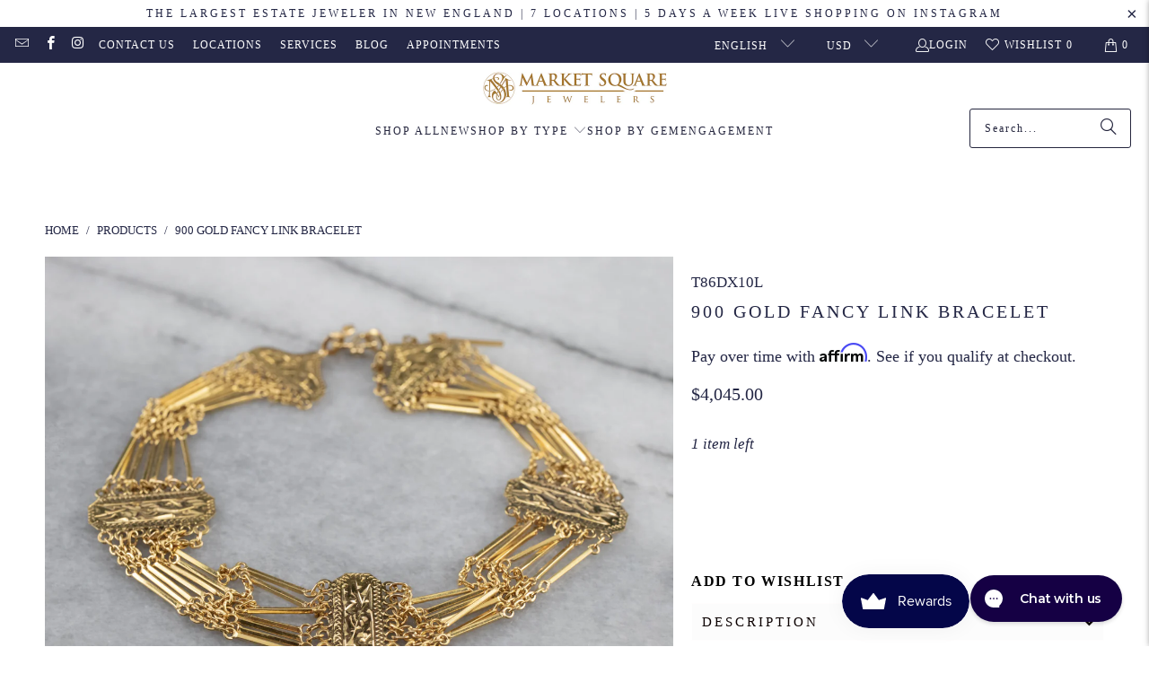

--- FILE ---
content_type: text/html; charset=utf-8
request_url: https://www.marketsquarejewelers.com/products/900-gold-fancy-link-bracelet
body_size: 44935
content:
<!DOCTYPE html>
<html class="no-js no-touch" lang="en">
  <head><meta name="google-site-verification" content="9h7wSoFpQDOAv6PuLOrM3oYbsMhRBELOSai-7KUp-58" />
  <script>
    window.Store = window.Store || {};
    window.Store.id = 14018791;
  </script>
    <meta charset="utf-8">
    <meta http-equiv="cleartype" content="on">
    <meta name="robots" content="index,follow">

    <!-- Mobile Specific Metas -->
    <meta name="HandheldFriendly" content="True">
    <meta name="MobileOptimized" content="320">
    <meta name="viewport" content="width=device-width,initial-scale=1">
    <meta name="theme-color" content="#ffffff">

    
    <title>
      900 Gold Fancy Link Bracelet - Market Square Jewelers
    </title>

    
      <meta name="description" content="This bracelet is luxurious and dainty, crafted of highly polished 900 yellow gold! Each flat link is perfectly engraved in an intricate puzzle of textured shapes, held in place by multiple strands of bar and chain links. Beautiful on its own, this bracelet could also be layered with other pieces for a stylish look! Met"/>
    

    <link rel="preconnect" href="https://fonts.shopifycdn.com" />
    <link rel="preconnect" href="https://cdn.shopify.com" />
    <link rel="preconnect" href="https://cdn.shopifycloud.com" />

    <link rel="dns-prefetch" href="https://v.shopify.com" />
    <link rel="dns-prefetch" href="https://www.youtube.com" />
    <link rel="dns-prefetch" href="https://vimeo.com" />

    <link href="//www.marketsquarejewelers.com/cdn/shop/t/19/assets/jquery.min.js?v=147293088974801289311727211822" as="script" rel="preload">

    <!-- Stylesheet for Fancybox library -->
    <link rel="stylesheet" href="//www.marketsquarejewelers.com/cdn/shop/t/19/assets/fancybox.css?v=19278034316635137701727211822" type="text/css" media="all" defer>

    <!-- Stylesheets for Turbo -->
    <link href="//www.marketsquarejewelers.com/cdn/shop/t/19/assets/styles.css?v=145185713502278545021742493768" rel="stylesheet" type="text/css" media="all" />

    <!-- Icons -->
    
      <link rel="shortcut icon" type="image/x-icon" href="//www.marketsquarejewelers.com/cdn/shop/files/MSJ-favicon_180x180.png?v=1613720079">
      <link rel="apple-touch-icon" href="//www.marketsquarejewelers.com/cdn/shop/files/MSJ-favicon_180x180.png?v=1613720079"/>
      <link rel="apple-touch-icon" sizes="57x57" href="//www.marketsquarejewelers.com/cdn/shop/files/MSJ-favicon_57x57.png?v=1613720079"/>
      <link rel="apple-touch-icon" sizes="60x60" href="//www.marketsquarejewelers.com/cdn/shop/files/MSJ-favicon_60x60.png?v=1613720079"/>
      <link rel="apple-touch-icon" sizes="72x72" href="//www.marketsquarejewelers.com/cdn/shop/files/MSJ-favicon_72x72.png?v=1613720079"/>
      <link rel="apple-touch-icon" sizes="76x76" href="//www.marketsquarejewelers.com/cdn/shop/files/MSJ-favicon_76x76.png?v=1613720079"/>
      <link rel="apple-touch-icon" sizes="114x114" href="//www.marketsquarejewelers.com/cdn/shop/files/MSJ-favicon_114x114.png?v=1613720079"/>
      <link rel="apple-touch-icon" sizes="180x180" href="//www.marketsquarejewelers.com/cdn/shop/files/MSJ-favicon_180x180.png?v=1613720079"/>
      <link rel="apple-touch-icon" sizes="228x228" href="//www.marketsquarejewelers.com/cdn/shop/files/MSJ-favicon_228x228.png?v=1613720079"/>
    
    <link rel="canonical" href="https://www.marketsquarejewelers.com/products/900-gold-fancy-link-bracelet"/>

    

    
      <script type="text/javascript" src="/services/javascripts/currencies.js" data-no-instant></script>
    

    
      <script src="//www.marketsquarejewelers.com/cdn/shop/t/19/assets/currencies.js?v=1648699478663843391727211822" defer></script>
    

    
    <script>
      window.PXUTheme = window.PXUTheme || {};
      window.PXUTheme.version = '9.4.0';
      window.PXUTheme.name = 'Turbo';
    </script>
    


    
<template id="price-ui"><span class="price " data-price></span><span class="compare-at-price" data-compare-at-price></span><span class="unit-pricing" data-unit-pricing></span></template>
    <template id="price-ui-badge"><div class="price-ui-badge__sticker price-ui-badge__sticker--">
    <span class="price-ui-badge__sticker-text" data-badge></span>
  </div></template>
    
    <template id="price-ui__price"><span class="money" data-price></span></template>
    <template id="price-ui__price-range"><span class="price-min" data-price-min><span class="money" data-price></span></span> - <span class="price-max" data-price-max><span class="money" data-price></span></span></template>
    <template id="price-ui__unit-pricing"><span class="unit-quantity" data-unit-quantity></span> | <span class="unit-price" data-unit-price><span class="money" data-price></span></span> / <span class="unit-measurement" data-unit-measurement></span></template>
    <template id="price-ui-badge__percent-savings-range">Save up to <span data-price-percent></span>%</template>
    <template id="price-ui-badge__percent-savings">Save <span data-price-percent></span>%</template>
    <template id="price-ui-badge__price-savings-range">Save up to <span class="money" data-price></span></template>
    <template id="price-ui-badge__price-savings">Save <span class="money" data-price></span></template>
    <template id="price-ui-badge__on-sale">Sale</template>
    <template id="price-ui-badge__sold-out">Sold out</template>
    <template id="price-ui-badge__in-stock">In stock</template>
    


    <script>
      
window.PXUTheme = window.PXUTheme || {};


window.PXUTheme.theme_settings = {};
window.PXUTheme.currency = {};
window.PXUTheme.routes = window.PXUTheme.routes || {};


window.PXUTheme.theme_settings.display_tos_checkbox = false;
window.PXUTheme.theme_settings.go_to_checkout = true;
window.PXUTheme.theme_settings.cart_action = "redirect_cart";
window.PXUTheme.theme_settings.cart_shipping_calculator = false;


window.PXUTheme.theme_settings.collection_swatches = false;
window.PXUTheme.theme_settings.collection_secondary_image = true;


window.PXUTheme.currency.show_multiple_currencies = true;
window.PXUTheme.currency.shop_currency = "USD";
window.PXUTheme.currency.default_currency = "USD";
window.PXUTheme.currency.display_format = "money_format";
window.PXUTheme.currency.money_format = "${{amount}}";
window.PXUTheme.currency.money_format_no_currency = "${{amount}}";
window.PXUTheme.currency.money_format_currency = "${{amount}} USD";
window.PXUTheme.currency.native_multi_currency = false;
window.PXUTheme.currency.iso_code = "USD";
window.PXUTheme.currency.symbol = "$";


window.PXUTheme.theme_settings.display_inventory_left = false;
window.PXUTheme.theme_settings.inventory_threshold = 10;
window.PXUTheme.theme_settings.limit_quantity = true;


window.PXUTheme.theme_settings.menu_position = null;


window.PXUTheme.theme_settings.newsletter_popup = false;
window.PXUTheme.theme_settings.newsletter_popup_days = "2";
window.PXUTheme.theme_settings.newsletter_popup_mobile = true;
window.PXUTheme.theme_settings.newsletter_popup_seconds = 16;


window.PXUTheme.theme_settings.pagination_type = "basic_pagination";


window.PXUTheme.theme_settings.enable_shopify_collection_badges = false;
window.PXUTheme.theme_settings.quick_shop_thumbnail_position = null;
window.PXUTheme.theme_settings.product_form_style = "radio";
window.PXUTheme.theme_settings.sale_banner_enabled = true;
window.PXUTheme.theme_settings.display_savings = false;
window.PXUTheme.theme_settings.display_sold_out_price = false;
window.PXUTheme.theme_settings.free_text = "Free";
window.PXUTheme.theme_settings.video_looping = null;
window.PXUTheme.theme_settings.quick_shop_style = "popup";
window.PXUTheme.theme_settings.hover_enabled = false;


window.PXUTheme.routes.cart_url = "/cart";
window.PXUTheme.routes.cart_update_url = "/cart/update";
window.PXUTheme.routes.root_url = "/";
window.PXUTheme.routes.search_url = "/search";
window.PXUTheme.routes.all_products_collection_url = "/collections/all";
window.PXUTheme.routes.product_recommendations_url = "/recommendations/products";
window.PXUTheme.routes.predictive_search_url = "/search/suggest";


window.PXUTheme.theme_settings.image_loading_style = "appear";


window.PXUTheme.theme_settings.enable_autocomplete = true;


window.PXUTheme.theme_settings.page_dots_enabled = true;
window.PXUTheme.theme_settings.slideshow_arrow_size = "light";


window.PXUTheme.theme_settings.quick_shop_enabled = true;


window.PXUTheme.translation = {};


window.PXUTheme.translation.agree_to_terms_warning = "You must agree with the terms and conditions to checkout.";
window.PXUTheme.translation.one_item_left = "item left";
window.PXUTheme.translation.items_left_text = "items left";
window.PXUTheme.translation.cart_savings_text = "Total Savings";
window.PXUTheme.translation.cart_discount_text = "Discount";
window.PXUTheme.translation.cart_subtotal_text = "Subtotal";
window.PXUTheme.translation.cart_remove_text = "Remove";
window.PXUTheme.translation.cart_free_text = "Free";


window.PXUTheme.translation.newsletter_success_text = "Thank you for joining our mailing list!";


window.PXUTheme.translation.notify_email = "Enter your email address...";
window.PXUTheme.translation.notify_email_value = "Translation missing: en.contact.fields.email";
window.PXUTheme.translation.notify_email_send = "Send";
window.PXUTheme.translation.notify_message_first = "Please notify me if ";
window.PXUTheme.translation.notify_message_last = "becomes available";
window.PXUTheme.translation.notify_success_text = "Thanks! Most of our items are one-of-a-kind but we will notify you if this product becomes available again";


window.PXUTheme.translation.add_to_cart = "Add to Cart";
window.PXUTheme.translation.coming_soon_text = "Coming Soon";
window.PXUTheme.translation.sold_out_text = "Sold Out";
window.PXUTheme.translation.sale_text = "Sale";
window.PXUTheme.translation.savings_text = "You Save";
window.PXUTheme.translation.from_text = "from";
window.PXUTheme.translation.new_text = "New";
window.PXUTheme.translation.pre_order_text = "Pre-Order";
window.PXUTheme.translation.unavailable_text = "Unavailable";


window.PXUTheme.translation.all_results = "View all results";
window.PXUTheme.translation.no_results = "Sorry, no results!";


window.PXUTheme.media_queries = {};
window.PXUTheme.media_queries.small = window.matchMedia( "(max-width: 480px)" );
window.PXUTheme.media_queries.medium = window.matchMedia( "(max-width: 798px)" );
window.PXUTheme.media_queries.large = window.matchMedia( "(min-width: 799px)" );
window.PXUTheme.media_queries.larger = window.matchMedia( "(min-width: 960px)" );
window.PXUTheme.media_queries.xlarge = window.matchMedia( "(min-width: 1200px)" );
window.PXUTheme.media_queries.ie10 = window.matchMedia( "all and (-ms-high-contrast: none), (-ms-high-contrast: active)" );
window.PXUTheme.media_queries.tablet = window.matchMedia( "only screen and (min-width: 799px) and (max-width: 1024px)" );
window.PXUTheme.media_queries.mobile_and_tablet = window.matchMedia( "(max-width: 1024px)" );
    </script>

    

    

    <script>
      
    </script>

    <script>window.performance && window.performance.mark && window.performance.mark('shopify.content_for_header.start');</script><meta name="google-site-verification" content="LX43WcrGTMbeW9mH12yod4R95qOPdl_trv-IzXzzfaI">
<meta name="facebook-domain-verification" content="zo6bps6e85ac9etqlcsi4a65jlh44z">
<meta id="shopify-digital-wallet" name="shopify-digital-wallet" content="/14018791/digital_wallets/dialog">
<meta name="shopify-checkout-api-token" content="e2bbcbe876269f25a6921e9b62165ea6">
<meta id="in-context-paypal-metadata" data-shop-id="14018791" data-venmo-supported="true" data-environment="production" data-locale="en_US" data-paypal-v4="true" data-currency="USD">
<link rel="alternate" hreflang="x-default" href="https://www.marketsquarejewelers.com/products/900-gold-fancy-link-bracelet">
<link rel="alternate" hreflang="en-US" href="https://www.marketsquarejewelers.com/products/900-gold-fancy-link-bracelet">
<link rel="alternate" hreflang="es-US" href="https://www.marketsquarejewelers.com/es/products/900-gold-fancy-link-bracelet">
<link rel="alternate" type="application/json+oembed" href="https://www.marketsquarejewelers.com/products/900-gold-fancy-link-bracelet.oembed">
<script async="async" src="/checkouts/internal/preloads.js?locale=en-US"></script>
<link rel="preconnect" href="https://shop.app" crossorigin="anonymous">
<script async="async" src="https://shop.app/checkouts/internal/preloads.js?locale=en-US&shop_id=14018791" crossorigin="anonymous"></script>
<script id="apple-pay-shop-capabilities" type="application/json">{"shopId":14018791,"countryCode":"US","currencyCode":"USD","merchantCapabilities":["supports3DS"],"merchantId":"gid:\/\/shopify\/Shop\/14018791","merchantName":"Market Square Jewelers","requiredBillingContactFields":["postalAddress","email","phone"],"requiredShippingContactFields":["postalAddress","email","phone"],"shippingType":"shipping","supportedNetworks":["visa","masterCard","amex","discover","elo","jcb"],"total":{"type":"pending","label":"Market Square Jewelers","amount":"1.00"},"shopifyPaymentsEnabled":true,"supportsSubscriptions":true}</script>
<script id="shopify-features" type="application/json">{"accessToken":"e2bbcbe876269f25a6921e9b62165ea6","betas":["rich-media-storefront-analytics"],"domain":"www.marketsquarejewelers.com","predictiveSearch":true,"shopId":14018791,"locale":"en"}</script>
<script>var Shopify = Shopify || {};
Shopify.shop = "market-square-jewelers.myshopify.com";
Shopify.locale = "en";
Shopify.currency = {"active":"USD","rate":"1.0"};
Shopify.country = "US";
Shopify.theme = {"name":"[Search]Mirza Update + Smart Product Filter \u0026 S...","id":127467487326,"schema_name":"Turbo","schema_version":"9.4.0","theme_store_id":null,"role":"main"};
Shopify.theme.handle = "null";
Shopify.theme.style = {"id":null,"handle":null};
Shopify.cdnHost = "www.marketsquarejewelers.com/cdn";
Shopify.routes = Shopify.routes || {};
Shopify.routes.root = "/";</script>
<script type="module">!function(o){(o.Shopify=o.Shopify||{}).modules=!0}(window);</script>
<script>!function(o){function n(){var o=[];function n(){o.push(Array.prototype.slice.apply(arguments))}return n.q=o,n}var t=o.Shopify=o.Shopify||{};t.loadFeatures=n(),t.autoloadFeatures=n()}(window);</script>
<script>
  window.ShopifyPay = window.ShopifyPay || {};
  window.ShopifyPay.apiHost = "shop.app\/pay";
  window.ShopifyPay.redirectState = null;
</script>
<script id="shop-js-analytics" type="application/json">{"pageType":"product"}</script>
<script defer="defer" async type="module" src="//www.marketsquarejewelers.com/cdn/shopifycloud/shop-js/modules/v2/client.init-shop-cart-sync_DtuiiIyl.en.esm.js"></script>
<script defer="defer" async type="module" src="//www.marketsquarejewelers.com/cdn/shopifycloud/shop-js/modules/v2/chunk.common_CUHEfi5Q.esm.js"></script>
<script type="module">
  await import("//www.marketsquarejewelers.com/cdn/shopifycloud/shop-js/modules/v2/client.init-shop-cart-sync_DtuiiIyl.en.esm.js");
await import("//www.marketsquarejewelers.com/cdn/shopifycloud/shop-js/modules/v2/chunk.common_CUHEfi5Q.esm.js");

  window.Shopify.SignInWithShop?.initShopCartSync?.({"fedCMEnabled":true,"windoidEnabled":true});

</script>
<script defer="defer" async type="module" src="//www.marketsquarejewelers.com/cdn/shopifycloud/shop-js/modules/v2/client.payment-terms_CAtGlQYS.en.esm.js"></script>
<script defer="defer" async type="module" src="//www.marketsquarejewelers.com/cdn/shopifycloud/shop-js/modules/v2/chunk.common_CUHEfi5Q.esm.js"></script>
<script defer="defer" async type="module" src="//www.marketsquarejewelers.com/cdn/shopifycloud/shop-js/modules/v2/chunk.modal_BewljZkx.esm.js"></script>
<script type="module">
  await import("//www.marketsquarejewelers.com/cdn/shopifycloud/shop-js/modules/v2/client.payment-terms_CAtGlQYS.en.esm.js");
await import("//www.marketsquarejewelers.com/cdn/shopifycloud/shop-js/modules/v2/chunk.common_CUHEfi5Q.esm.js");
await import("//www.marketsquarejewelers.com/cdn/shopifycloud/shop-js/modules/v2/chunk.modal_BewljZkx.esm.js");

  
</script>
<script>
  window.Shopify = window.Shopify || {};
  if (!window.Shopify.featureAssets) window.Shopify.featureAssets = {};
  window.Shopify.featureAssets['shop-js'] = {"shop-cart-sync":["modules/v2/client.shop-cart-sync_DFoTY42P.en.esm.js","modules/v2/chunk.common_CUHEfi5Q.esm.js"],"init-fed-cm":["modules/v2/client.init-fed-cm_D2UNy1i2.en.esm.js","modules/v2/chunk.common_CUHEfi5Q.esm.js"],"init-shop-email-lookup-coordinator":["modules/v2/client.init-shop-email-lookup-coordinator_BQEe2rDt.en.esm.js","modules/v2/chunk.common_CUHEfi5Q.esm.js"],"shop-cash-offers":["modules/v2/client.shop-cash-offers_3CTtReFF.en.esm.js","modules/v2/chunk.common_CUHEfi5Q.esm.js","modules/v2/chunk.modal_BewljZkx.esm.js"],"shop-button":["modules/v2/client.shop-button_C6oxCjDL.en.esm.js","modules/v2/chunk.common_CUHEfi5Q.esm.js"],"init-windoid":["modules/v2/client.init-windoid_5pix8xhK.en.esm.js","modules/v2/chunk.common_CUHEfi5Q.esm.js"],"avatar":["modules/v2/client.avatar_BTnouDA3.en.esm.js"],"init-shop-cart-sync":["modules/v2/client.init-shop-cart-sync_DtuiiIyl.en.esm.js","modules/v2/chunk.common_CUHEfi5Q.esm.js"],"shop-toast-manager":["modules/v2/client.shop-toast-manager_BYv_8cH1.en.esm.js","modules/v2/chunk.common_CUHEfi5Q.esm.js"],"pay-button":["modules/v2/client.pay-button_FnF9EIkY.en.esm.js","modules/v2/chunk.common_CUHEfi5Q.esm.js"],"shop-login-button":["modules/v2/client.shop-login-button_CH1KUpOf.en.esm.js","modules/v2/chunk.common_CUHEfi5Q.esm.js","modules/v2/chunk.modal_BewljZkx.esm.js"],"init-customer-accounts-sign-up":["modules/v2/client.init-customer-accounts-sign-up_aj7QGgYS.en.esm.js","modules/v2/client.shop-login-button_CH1KUpOf.en.esm.js","modules/v2/chunk.common_CUHEfi5Q.esm.js","modules/v2/chunk.modal_BewljZkx.esm.js"],"init-shop-for-new-customer-accounts":["modules/v2/client.init-shop-for-new-customer-accounts_NbnYRf_7.en.esm.js","modules/v2/client.shop-login-button_CH1KUpOf.en.esm.js","modules/v2/chunk.common_CUHEfi5Q.esm.js","modules/v2/chunk.modal_BewljZkx.esm.js"],"init-customer-accounts":["modules/v2/client.init-customer-accounts_ppedhqCH.en.esm.js","modules/v2/client.shop-login-button_CH1KUpOf.en.esm.js","modules/v2/chunk.common_CUHEfi5Q.esm.js","modules/v2/chunk.modal_BewljZkx.esm.js"],"shop-follow-button":["modules/v2/client.shop-follow-button_CMIBBa6u.en.esm.js","modules/v2/chunk.common_CUHEfi5Q.esm.js","modules/v2/chunk.modal_BewljZkx.esm.js"],"lead-capture":["modules/v2/client.lead-capture_But0hIyf.en.esm.js","modules/v2/chunk.common_CUHEfi5Q.esm.js","modules/v2/chunk.modal_BewljZkx.esm.js"],"checkout-modal":["modules/v2/client.checkout-modal_BBxc70dQ.en.esm.js","modules/v2/chunk.common_CUHEfi5Q.esm.js","modules/v2/chunk.modal_BewljZkx.esm.js"],"shop-login":["modules/v2/client.shop-login_hM3Q17Kl.en.esm.js","modules/v2/chunk.common_CUHEfi5Q.esm.js","modules/v2/chunk.modal_BewljZkx.esm.js"],"payment-terms":["modules/v2/client.payment-terms_CAtGlQYS.en.esm.js","modules/v2/chunk.common_CUHEfi5Q.esm.js","modules/v2/chunk.modal_BewljZkx.esm.js"]};
</script>
<script>(function() {
  var isLoaded = false;
  function asyncLoad() {
    if (isLoaded) return;
    isLoaded = true;
    var urls = ["https:\/\/chimpstatic.com\/mcjs-connected\/js\/users\/946e4238443153aa278bb249f\/c77440e76f76f3c04f39c3100.js?shop=market-square-jewelers.myshopify.com","https:\/\/cdn.shopify.com\/s\/files\/1\/1401\/8791\/t\/7\/assets\/affirmShopify.js?v=1595259531\u0026shop=market-square-jewelers.myshopify.com","https:\/\/bku.sfo2.cdn.digitaloceanspaces.com\/Sv4.js?m=m11000\u0026shop=market-square-jewelers.myshopify.com","\/\/www.powr.io\/powr.js?powr-token=market-square-jewelers.myshopify.com\u0026external-type=shopify\u0026shop=market-square-jewelers.myshopify.com","\/\/cdn.shopify.com\/s\/files\/1\/0875\/2064\/files\/easyslide.js?shop=market-square-jewelers.myshopify.com","https:\/\/lay-buys.com\/js\/laybuys-advert.js?shop=market-square-jewelers.myshopify.com","https:\/\/config.gorgias.chat\/bundle-loader\/01H065RRKAEBSAN9DPHX52WKDS?source=shopify1click\u0026shop=market-square-jewelers.myshopify.com","https:\/\/api.salesreps.io\/shopify.js?key=66422b9b5ae7c605a648080d\u0026shop=market-square-jewelers.myshopify.com","https:\/\/cdn.9gtb.com\/loader.js?g_cvt_id=c82ffbf4-fcab-4fa1-aa1d-b403395d0f27\u0026shop=market-square-jewelers.myshopify.com"];
    for (var i = 0; i < urls.length; i++) {
      var s = document.createElement('script');
      s.type = 'text/javascript';
      s.async = true;
      s.src = urls[i];
      var x = document.getElementsByTagName('script')[0];
      x.parentNode.insertBefore(s, x);
    }
  };
  if(window.attachEvent) {
    window.attachEvent('onload', asyncLoad);
  } else {
    window.addEventListener('load', asyncLoad, false);
  }
})();</script>
<script id="__st">var __st={"a":14018791,"offset":-18000,"reqid":"f966e3ca-7762-4e5c-a306-08079deb7b6c-1767713513","pageurl":"www.marketsquarejewelers.com\/products\/900-gold-fancy-link-bracelet","u":"896805c124dc","p":"product","rtyp":"product","rid":6582764503134};</script>
<script>window.ShopifyPaypalV4VisibilityTracking = true;</script>
<script id="captcha-bootstrap">!function(){'use strict';const t='contact',e='account',n='new_comment',o=[[t,t],['blogs',n],['comments',n],[t,'customer']],c=[[e,'customer_login'],[e,'guest_login'],[e,'recover_customer_password'],[e,'create_customer']],r=t=>t.map((([t,e])=>`form[action*='/${t}']:not([data-nocaptcha='true']) input[name='form_type'][value='${e}']`)).join(','),a=t=>()=>t?[...document.querySelectorAll(t)].map((t=>t.form)):[];function s(){const t=[...o],e=r(t);return a(e)}const i='password',u='form_key',d=['recaptcha-v3-token','g-recaptcha-response','h-captcha-response',i],f=()=>{try{return window.sessionStorage}catch{return}},m='__shopify_v',_=t=>t.elements[u];function p(t,e,n=!1){try{const o=window.sessionStorage,c=JSON.parse(o.getItem(e)),{data:r}=function(t){const{data:e,action:n}=t;return t[m]||n?{data:e,action:n}:{data:t,action:n}}(c);for(const[e,n]of Object.entries(r))t.elements[e]&&(t.elements[e].value=n);n&&o.removeItem(e)}catch(o){console.error('form repopulation failed',{error:o})}}const l='form_type',E='cptcha';function T(t){t.dataset[E]=!0}const w=window,h=w.document,L='Shopify',v='ce_forms',y='captcha';let A=!1;((t,e)=>{const n=(g='f06e6c50-85a8-45c8-87d0-21a2b65856fe',I='https://cdn.shopify.com/shopifycloud/storefront-forms-hcaptcha/ce_storefront_forms_captcha_hcaptcha.v1.5.2.iife.js',D={infoText:'Protected by hCaptcha',privacyText:'Privacy',termsText:'Terms'},(t,e,n)=>{const o=w[L][v],c=o.bindForm;if(c)return c(t,g,e,D).then(n);var r;o.q.push([[t,g,e,D],n]),r=I,A||(h.body.append(Object.assign(h.createElement('script'),{id:'captcha-provider',async:!0,src:r})),A=!0)});var g,I,D;w[L]=w[L]||{},w[L][v]=w[L][v]||{},w[L][v].q=[],w[L][y]=w[L][y]||{},w[L][y].protect=function(t,e){n(t,void 0,e),T(t)},Object.freeze(w[L][y]),function(t,e,n,w,h,L){const[v,y,A,g]=function(t,e,n){const i=e?o:[],u=t?c:[],d=[...i,...u],f=r(d),m=r(i),_=r(d.filter((([t,e])=>n.includes(e))));return[a(f),a(m),a(_),s()]}(w,h,L),I=t=>{const e=t.target;return e instanceof HTMLFormElement?e:e&&e.form},D=t=>v().includes(t);t.addEventListener('submit',(t=>{const e=I(t);if(!e)return;const n=D(e)&&!e.dataset.hcaptchaBound&&!e.dataset.recaptchaBound,o=_(e),c=g().includes(e)&&(!o||!o.value);(n||c)&&t.preventDefault(),c&&!n&&(function(t){try{if(!f())return;!function(t){const e=f();if(!e)return;const n=_(t);if(!n)return;const o=n.value;o&&e.removeItem(o)}(t);const e=Array.from(Array(32),(()=>Math.random().toString(36)[2])).join('');!function(t,e){_(t)||t.append(Object.assign(document.createElement('input'),{type:'hidden',name:u})),t.elements[u].value=e}(t,e),function(t,e){const n=f();if(!n)return;const o=[...t.querySelectorAll(`input[type='${i}']`)].map((({name:t})=>t)),c=[...d,...o],r={};for(const[a,s]of new FormData(t).entries())c.includes(a)||(r[a]=s);n.setItem(e,JSON.stringify({[m]:1,action:t.action,data:r}))}(t,e)}catch(e){console.error('failed to persist form',e)}}(e),e.submit())}));const S=(t,e)=>{t&&!t.dataset[E]&&(n(t,e.some((e=>e===t))),T(t))};for(const o of['focusin','change'])t.addEventListener(o,(t=>{const e=I(t);D(e)&&S(e,y())}));const B=e.get('form_key'),M=e.get(l),P=B&&M;t.addEventListener('DOMContentLoaded',(()=>{const t=y();if(P)for(const e of t)e.elements[l].value===M&&p(e,B);[...new Set([...A(),...v().filter((t=>'true'===t.dataset.shopifyCaptcha))])].forEach((e=>S(e,t)))}))}(h,new URLSearchParams(w.location.search),n,t,e,['guest_login'])})(!0,!0)}();</script>
<script integrity="sha256-4kQ18oKyAcykRKYeNunJcIwy7WH5gtpwJnB7kiuLZ1E=" data-source-attribution="shopify.loadfeatures" defer="defer" src="//www.marketsquarejewelers.com/cdn/shopifycloud/storefront/assets/storefront/load_feature-a0a9edcb.js" crossorigin="anonymous"></script>
<script crossorigin="anonymous" defer="defer" src="//www.marketsquarejewelers.com/cdn/shopifycloud/storefront/assets/shopify_pay/storefront-65b4c6d7.js?v=20250812"></script>
<script data-source-attribution="shopify.dynamic_checkout.dynamic.init">var Shopify=Shopify||{};Shopify.PaymentButton=Shopify.PaymentButton||{isStorefrontPortableWallets:!0,init:function(){window.Shopify.PaymentButton.init=function(){};var t=document.createElement("script");t.src="https://www.marketsquarejewelers.com/cdn/shopifycloud/portable-wallets/latest/portable-wallets.en.js",t.type="module",document.head.appendChild(t)}};
</script>
<script data-source-attribution="shopify.dynamic_checkout.buyer_consent">
  function portableWalletsHideBuyerConsent(e){var t=document.getElementById("shopify-buyer-consent"),n=document.getElementById("shopify-subscription-policy-button");t&&n&&(t.classList.add("hidden"),t.setAttribute("aria-hidden","true"),n.removeEventListener("click",e))}function portableWalletsShowBuyerConsent(e){var t=document.getElementById("shopify-buyer-consent"),n=document.getElementById("shopify-subscription-policy-button");t&&n&&(t.classList.remove("hidden"),t.removeAttribute("aria-hidden"),n.addEventListener("click",e))}window.Shopify?.PaymentButton&&(window.Shopify.PaymentButton.hideBuyerConsent=portableWalletsHideBuyerConsent,window.Shopify.PaymentButton.showBuyerConsent=portableWalletsShowBuyerConsent);
</script>
<script data-source-attribution="shopify.dynamic_checkout.cart.bootstrap">document.addEventListener("DOMContentLoaded",(function(){function t(){return document.querySelector("shopify-accelerated-checkout-cart, shopify-accelerated-checkout")}if(t())Shopify.PaymentButton.init();else{new MutationObserver((function(e,n){t()&&(Shopify.PaymentButton.init(),n.disconnect())})).observe(document.body,{childList:!0,subtree:!0})}}));
</script>
<link id="shopify-accelerated-checkout-styles" rel="stylesheet" media="screen" href="https://www.marketsquarejewelers.com/cdn/shopifycloud/portable-wallets/latest/accelerated-checkout-backwards-compat.css" crossorigin="anonymous">
<style id="shopify-accelerated-checkout-cart">
        #shopify-buyer-consent {
  margin-top: 1em;
  display: inline-block;
  width: 100%;
}

#shopify-buyer-consent.hidden {
  display: none;
}

#shopify-subscription-policy-button {
  background: none;
  border: none;
  padding: 0;
  text-decoration: underline;
  font-size: inherit;
  cursor: pointer;
}

#shopify-subscription-policy-button::before {
  box-shadow: none;
}

      </style>

<script>window.performance && window.performance.mark && window.performance.mark('shopify.content_for_header.end');</script>

    

<meta name="author" content="Market Square Jewelers">
<meta property="og:url" content="https://www.marketsquarejewelers.com/products/900-gold-fancy-link-bracelet">
<meta property="og:site_name" content="Market Square Jewelers">




  <meta property="og:type" content="product">
  <meta property="og:title" content="900 Gold Fancy Link Bracelet">
  
    
      <meta property="og:image" content="https://www.marketsquarejewelers.com/cdn/shop/products/3378-75_600x.jpg?v=1625321120">
      <meta property="og:image:secure_url" content="https://www.marketsquarejewelers.com/cdn/shop/products/3378-75_600x.jpg?v=1625321120">
      
      <meta property="og:image:width" content="1200">
      <meta property="og:image:height" content="900">
    
      <meta property="og:image" content="https://www.marketsquarejewelers.com/cdn/shop/products/3378-76_600x.jpg?v=1625321120">
      <meta property="og:image:secure_url" content="https://www.marketsquarejewelers.com/cdn/shop/products/3378-76_600x.jpg?v=1625321120">
      
      <meta property="og:image:width" content="1200">
      <meta property="og:image:height" content="900">
    
      <meta property="og:image" content="https://www.marketsquarejewelers.com/cdn/shop/products/3378-77_600x.jpg?v=1625321120">
      <meta property="og:image:secure_url" content="https://www.marketsquarejewelers.com/cdn/shop/products/3378-77_600x.jpg?v=1625321120">
      
      <meta property="og:image:width" content="1200">
      <meta property="og:image:height" content="900">
    
  
  <meta property="product:price:amount" content="4,045.00">
  <meta property="product:price:currency" content="USD">



  <meta property="og:description" content="This bracelet is luxurious and dainty, crafted of highly polished 900 yellow gold! Each flat link is perfectly engraved in an intricate puzzle of textured shapes, held in place by multiple strands of bar and chain links. Beautiful on its own, this bracelet could also be layered with other pieces for a stylish look! Met">




<meta name="twitter:card" content="summary">

  <meta name="twitter:title" content="900 Gold Fancy Link Bracelet">
  <meta name="twitter:description" content="This bracelet is luxurious and dainty, crafted of highly polished 900 yellow gold! Each flat link is perfectly engraved in an intricate puzzle of textured shapes, held in place by multiple strands of bar and chain links. Beautiful on its own, this bracelet could also be layered with other pieces for a stylish look!

Metal: 900 Yellow Gold 
Width: 15.4 mm
Length: 7 Inches 
Marks: &quot;90%&quot; Stamped on the clasp">
  <meta name="twitter:image" content="https://www.marketsquarejewelers.com/cdn/shop/products/3378-75_240x.jpg?v=1625321120">
  <meta name="twitter:image:width" content="240">
  <meta name="twitter:image:height" content="240">
  <meta name="twitter:image:alt" content="900 Gold Fancy Link Bracelet">



    
    
  <!-- BEGIN app block: shopify://apps/gorgias-live-chat-helpdesk/blocks/gorgias/a66db725-7b96-4e3f-916e-6c8e6f87aaaa -->
<script defer data-gorgias-loader-chat src="https://config.gorgias.chat/bundle-loader/shopify/market-square-jewelers.myshopify.com"></script>


<script defer data-gorgias-loader-convert  src="https://cdn.9gtb.com/loader.js"></script>


<script defer data-gorgias-loader-mailto-replace  src="https://config.gorgias.help/api/contact-forms/replace-mailto-script.js?shopName=market-square-jewelers"></script>


<!-- END app block --><!-- BEGIN app block: shopify://apps/smart-product-filter-search/blocks/app-embed/5cc1944c-3014-4a2a-af40-7d65abc0ef73 --><style>.gf-block-title h3, 
.gf-block-title .h3,
.gf-form-input-inner label {
  font-size: 14px !important;
  color: #3a3a3a !important;
  text-transform: uppercase !important;
  font-weight: bold !important;
}
.gf-option-block .gf-btn-show-more{
  font-size: 14px !important;
  text-transform: none !important;
  font-weight: normal !important;
}
.gf-option-block ul li a, 
.gf-option-block ul li button, 
.gf-option-block ul li a span.gf-count,
.gf-option-block ul li button span.gf-count,
.gf-clear, 
.gf-clear-all, 
.selected-item.gf-option-label a,
.gf-form-input-inner select,
.gf-refine-toggle{
  font-size: 14px !important;
  color: #000000 !important;
  text-transform: none !important;
  font-weight: normal !important;
}

.gf-refine-toggle-mobile,
.gf-form-button-group button {
  font-size: 14px !important;
  text-transform: none !important;
  font-weight: normal !important;
  color: #3a3a3a !important;
  border: 1px solid #bfbfbf !important;
  background: #ffffff !important;
}
.gf-option-block-box-rectangle.gf-option-block ul li.gf-box-rectangle a,
.gf-option-block-box-rectangle.gf-option-block ul li.gf-box-rectangle button {
  border-color: #000000 !important;
}
.gf-option-block-box-rectangle.gf-option-block ul li.gf-box-rectangle a.checked,
.gf-option-block-box-rectangle.gf-option-block ul li.gf-box-rectangle button.checked{
  color: #fff !important;
  background-color: #000000 !important;
}
@media (min-width: 768px) {
  .gf-option-block-box-rectangle.gf-option-block ul li.gf-box-rectangle button:hover,
  .gf-option-block-box-rectangle.gf-option-block ul li.gf-box-rectangle a:hover {
    color: #fff !important;
    background-color: #000000 !important;	
  }
}
.gf-option-block.gf-option-block-select select {
  color: #000000 !important;
}

#gf-form.loaded, .gf-YMM-forms.loaded {
  background: #FFFFFF !important;
}
#gf-form h2, .gf-YMM-forms h2 {
  color: #3a3a3a !important;
}
#gf-form label, .gf-YMM-forms label{
  color: #3a3a3a !important;
}
.gf-form-input-wrapper select, 
.gf-form-input-wrapper input{
  border: 1px solid #DEDEDE !important;
  background-color: #FFFFFF !important;
  border-radius: 0px !important;
}
#gf-form .gf-form-button-group button, .gf-YMM-forms .gf-form-button-group button{
  color: #FFFFFF !important;
  background: #3a3a3a !important;
  border-radius: 0px !important;
}

.spf-product-card.spf-product-card__template-3 .spf-product__info.hover{
  background: #FFFFFF;
}
a.spf-product-card__image-wrapper{
  padding-top: 100%;
}
.h4.spf-product-card__title a{
  color: #333333;
  font-size: 15px;
   font-family: inherit;     font-style: normal;
  text-transform: none;
}
.h4.spf-product-card__title a:hover{
  color: #000000;
}
.spf-product-card button.spf-product__form-btn-addtocart{
  font-size: 14px;
   font-family: inherit;   font-weight: normal;   font-style: normal;   text-transform: none;
}
.spf-product-card button.spf-product__form-btn-addtocart,
.spf-product-card.spf-product-card__template-4 a.open-quick-view,
.spf-product-card.spf-product-card__template-5 a.open-quick-view,
#gfqv-btn{
  color: #FFFFFF !important;
  border: 1px solid #333333 !important;
  background: #333333 !important;
}
.spf-product-card button.spf-product__form-btn-addtocart:hover,
.spf-product-card.spf-product-card__template-4 a.open-quick-view:hover,
.spf-product-card.spf-product-card__template-5 a.open-quick-view:hover{
  color: #FFFFFF !important;
  border: 1px solid #000000 !important;
  background: #000000 !important;
}
span.spf-product__label.spf-product__label-soldout{
  color: #ffffff;
  background: #989898;
}
span.spf-product__label.spf-product__label-sale{
  color: #F0F0F0;
  background: #d21625;
}
.spf-product-card__vendor a{
  color: #969595;
  font-size: 13px;
   font-family: inherit;   font-weight: normal;   font-style: normal; }
.spf-product-card__vendor a:hover{
  color: #969595;
}
.spf-product-card__price-wrapper{
  font-size: 14px;
}
.spf-image-ratio{
  padding-top:100% !important;
}
.spf-product-card__oldprice,
.spf-product-card__saleprice,
.spf-product-card__price,
.gfqv-product-card__oldprice,
.gfqv-product-card__saleprice,
.gfqv-product-card__price
{
  font-size: 14px;
   font-family: inherit;   font-weight: normal;   font-style: normal; }

span.spf-product-card__price, span.gfqv-product-card__price{
  color: #141414;
}
span.spf-product-card__oldprice, span.gfqv-product-card__oldprice{
  color: #969595;
}
span.spf-product-card__saleprice, span.gfqv-product-card__saleprice{
  color: #d21625;
}
</style><style></style><script></script><script>
  const productGrid = document.querySelector('[data-globo-filter-items]')
  if(productGrid){
    if( productGrid.id ){
      productGrid.setAttribute('old-id', productGrid.id)
    }
    productGrid.id = 'gf-products';
  }
</script>
<script>if(window.AVADA_SPEED_WHITELIST){const spfs_w = new RegExp("smart-product-filter-search", 'i'); if(Array.isArray(window.AVADA_SPEED_WHITELIST)){window.AVADA_SPEED_WHITELIST.push(spfs_w);}else{window.AVADA_SPEED_WHITELIST = [spfs_w];}} </script><!-- END app block --><!-- BEGIN app block: shopify://apps/videeo-mobile-commerce/blocks/app-embed-sdk/acf9f8eb-c211-4324-a19b-9f362f43b225 -->
    <script defer="defer" src="https://sdk.justsell.live/latest.js"></script>

<script>
function addLiveVideeoElmToDom(mainElement, elementToAdd) {
  let isChildOfMain = false;
  let footerElement = null;

  const footerGroupElmArr = document.querySelectorAll('[class*="footer-group"]');
  const footerSectionElmArr = document.querySelectorAll('[id*="footer"]');

  if (footerGroupElmArr.length) {
      footerElement = footerGroupElmArr[0];
      isChildOfMain = mainElement.querySelector(`.${footerElement.classList[1]}`) ? true : false;
  } else if (footerSectionElmArr.length) {
      footerElement = footerSectionElmArr[0];
      isChildOfMain = mainElement.querySelector(`#${footerElement.id}`) ? true : false;
  }

  if (isChildOfMain) {
    while (footerElement && footerElement.parentElement && footerElement.parentElement.tagName !== 'MAIN') {
        footerElement = footerElement.parentElement;
    }

    try {
        mainElement.insertBefore(elementToAdd, footerElement);
    } catch (error) {
      // if there is an error, it means that the footer is not a direct child of the main element
      // this should not happen, but if it does, just append the element to the main element

      mainElement.appendChild(elementToAdd);
    }
  } else {
    mainElement.appendChild(elementToAdd);
  }
}
function loadVideeoSDK() {
  let videeoElement = document.querySelector('#videeo-sdk');
  if (!videeoElement) {
      videeoElement = document.createElement("div");
      videeoElement.id = "videeo-sdk";
      document.body.appendChild(videeoElement);
  }
  
  new VideeoSDK("videeo-sdk", {
    environment: 'production',
    shopName: 'market_square_jewelersshvideeo',
    miniPlayer:  true ,
  });
}
window.addEventListener('load', () => {
  loadVideeoSDK();
});
</script>

<div id="popclips-player-div">
  <!-- BEGIN app snippet: popclips-player -->







    <popclips-player
        vfs-service-api-url=https://vfs-app.videeobroadcast.com/api/shopify/shop
        sdk-environment=production
        product-id="6582764503134" 
        shopify-domain="market-square-jewelers.myshopify.com"
        currency-symbol="USD"
        media-gallery-api-url = https://9utomosa81.execute-api.us-east-2.amazonaws.com/prod
        data-lake-api-url = https://data-lake-foundation.cs-api.com/ingest/attribution
        popclips-likes-views-api = https://vfs-app.cs-api.com
        ingest-analytics-api-url = https://data-lake-foundation.cs-api.com/ingest/analytics
        customer-id = false
        is-feature-video = false
    />
<!-- END app snippet --><!-- BEGIN app snippet: vite-tag -->


  <link href="//cdn.shopify.com/extensions/d9586080-d6f9-42e1-ab41-6a685331be88/videeo-mobile-commerce-110/assets/popclips-player-B-d6RNtD.css" rel="stylesheet" type="text/css" media="all" />

<!-- END app snippet --><!-- BEGIN app snippet: vite-tag -->


  <script src="https://cdn.shopify.com/extensions/d9586080-d6f9-42e1-ab41-6a685331be88/videeo-mobile-commerce-110/assets/popclips-player-DejkfJjF.js" type="module" crossorigin="anonymous"></script>
  <link rel="modulepreload" href="https://cdn.shopify.com/extensions/d9586080-d6f9-42e1-ab41-6a685331be88/videeo-mobile-commerce-110/assets/PopclipsLikesAndViews.ce-CVRhyQa1.js" crossorigin="anonymous">
  <link rel="modulepreload" href="https://cdn.shopify.com/extensions/d9586080-d6f9-42e1-ab41-6a685331be88/videeo-mobile-commerce-110/assets/PopclipsProductCard.ce-CEYM9uzP.js" crossorigin="anonymous">
  <link rel="modulepreload" href="https://cdn.shopify.com/extensions/d9586080-d6f9-42e1-ab41-6a685331be88/videeo-mobile-commerce-110/assets/PopclipsVideoDrawer.ce-CEhxK6Gn.js" crossorigin="anonymous">
  <link rel="modulepreload" href="https://cdn.shopify.com/extensions/d9586080-d6f9-42e1-ab41-6a685331be88/videeo-mobile-commerce-110/assets/VideoPlayer.ce-b80O1yy2.js" crossorigin="anonymous">

<!-- END app snippet -->
</div>

<div id="shared-popclips-feed">
  <!-- BEGIN app snippet: shared-popclips-feed -->


<shared-popclips-feed
    vfs-service-api-url = https://vfs-app.videeobroadcast.com/api/shopify/shop
    shopify-domain="market-square-jewelers.myshopify.com"
    currency-symbol="USD"
    media-gallery-api-url = https://9utomosa81.execute-api.us-east-2.amazonaws.com/prod
    data-lake-api-url = https://data-lake-foundation.cs-api.com/ingest/attribution
    popclips-likes-views-api = https://vfs-app.cs-api.com
    ingest-analytics-api-url = https://data-lake-foundation.cs-api.com/ingest/analytics
    custom-popclips-media-api = https://9utomosa81.execute-api.us-east-2.amazonaws.com/prod
/><!-- END app snippet --><!-- BEGIN app snippet: vite-tag -->


<!-- END app snippet --><!-- BEGIN app snippet: vite-tag -->


  <script src="https://cdn.shopify.com/extensions/d9586080-d6f9-42e1-ab41-6a685331be88/videeo-mobile-commerce-110/assets/shared-popclips-feed-Dp8no753.js" type="module" crossorigin="anonymous"></script>
  <link rel="modulepreload" href="https://cdn.shopify.com/extensions/d9586080-d6f9-42e1-ab41-6a685331be88/videeo-mobile-commerce-110/assets/PopclipsLikesAndViews.ce-CVRhyQa1.js" crossorigin="anonymous">
  <link rel="modulepreload" href="https://cdn.shopify.com/extensions/d9586080-d6f9-42e1-ab41-6a685331be88/videeo-mobile-commerce-110/assets/PopclipsVariantsSlider.ce-kEz8Q-Od.js" crossorigin="anonymous">
  <link rel="modulepreload" href="https://cdn.shopify.com/extensions/d9586080-d6f9-42e1-ab41-6a685331be88/videeo-mobile-commerce-110/assets/VideoPlayer.ce-b80O1yy2.js" crossorigin="anonymous">
  <link rel="modulepreload" href="https://cdn.shopify.com/extensions/d9586080-d6f9-42e1-ab41-6a685331be88/videeo-mobile-commerce-110/assets/PopclipsVideoDrawer.ce-CEhxK6Gn.js" crossorigin="anonymous">

<!-- END app snippet -->
</div>

<!-- END app block --><!-- BEGIN app block: shopify://apps/seo-manager-venntov/blocks/seomanager/c54c366f-d4bb-4d52-8d2f-dd61ce8e7e12 --><!-- BEGIN app snippet: SEOManager4 -->
<meta name='seomanager' content='4.0.5' /> 


<script>
	function sm_htmldecode(str) {
		var txt = document.createElement('textarea');
		txt.innerHTML = str;
		return txt.value;
	}

	var venntov_title = sm_htmldecode("900 Gold Fancy Link Bracelet");
	var venntov_description = sm_htmldecode("This bracelet is luxurious and dainty, crafted of highly polished 900 yellow gold! Each flat link is perfectly engraved in an intricate puzzle of textured shapes, held in place by multiple strands of bar and chain links. Beautiful on its own, this bracelet could also be layered with other pieces for a stylish look! Met");
	
	if (venntov_title != '') {
		document.title = venntov_title;	
	}
	else {
		document.title = "900 Gold Fancy Link Bracelet";	
	}

	if (document.querySelector('meta[name="description"]') == null) {
		var venntov_desc = document.createElement('meta');
		venntov_desc.name = "description";
		venntov_desc.content = venntov_description;
		var venntov_head = document.head;
		venntov_head.appendChild(venntov_desc);
	} else {
		document.querySelector('meta[name="description"]').setAttribute("content", venntov_description);
	}
</script>

<script>
	var venntov_robotVals = "index, follow, max-image-preview:large, max-snippet:-1, max-video-preview:-1";
	if (venntov_robotVals !== "") {
		document.querySelectorAll("[name='robots']").forEach(e => e.remove());
		var venntov_robotMeta = document.createElement('meta');
		venntov_robotMeta.name = "robots";
		venntov_robotMeta.content = venntov_robotVals;
		var venntov_head = document.head;
		venntov_head.appendChild(venntov_robotMeta);
	}
</script>

<script>
	var venntov_googleVals = "";
	if (venntov_googleVals !== "") {
		document.querySelectorAll("[name='google']").forEach(e => e.remove());
		var venntov_googleMeta = document.createElement('meta');
		venntov_googleMeta.name = "google";
		venntov_googleMeta.content = venntov_googleVals;
		var venntov_head = document.head;
		venntov_head.appendChild(venntov_googleMeta);
	}
	</script><meta name="google-site-verification" content="Tq4mcOvwklqNo-lyBinwtTnn7db4zylB-w_sJX7B3NQ" />
	<!-- JSON-LD support -->
			<script type="application/ld+json">
			{
				"@context": "https://schema.org",
				"@id": "https://www.marketsquarejewelers.com/products/900-gold-fancy-link-bracelet",
				"@type": "Product","sku": "T86DX10L","mpn": "T86DX10L","brand": {
					"@type": "Brand",
					"name": "Market Square Jewelers"
				},
				"description": "This bracelet is luxurious and dainty, crafted of highly polished 900 yellow gold! Each flat link is perfectly engraved in an intricate puzzle of textured shapes, held in place by multiple strands of bar and chain links. Beautiful on its own, this bracelet could also be layered with other pieces for a stylish look!\n\nMetal: 900 Yellow Gold \nWidth: 15.4 mm\nLength: 7 Inches \nMarks: \"90%\" Stamped on the clasp",
				"url": "https://www.marketsquarejewelers.com/products/900-gold-fancy-link-bracelet",
				"name": "900 Gold Fancy Link Bracelet","image": "https://www.marketsquarejewelers.com/cdn/shop/products/3378-75.jpg?v=1625321120&width=1024","offers": [{
							"@type": "Offer",
							"availability": "https://schema.org/InStock",
							"itemCondition": "https://schema.org/NewCondition",
							"priceCurrency": "USD",
							"price": "4045.00",
							"priceValidUntil": "2027-01-06",
							"url": "https://www.marketsquarejewelers.com/products/900-gold-fancy-link-bracelet?variant=39398425559134",
							"checkoutPageURLTemplate": "https://www.marketsquarejewelers.com/cart/add?id=39398425559134&quantity=1",
								"image": "https://www.marketsquarejewelers.com/cdn/shop/products/3378-75.jpg?v=1625321120&width=1024",
							"mpn": "T86DX10L",
								"sku": "T86DX10L",
							"seller": {
								"@type": "Organization",
								"name": "Market Square Jewelers"
							}
						}]}
			</script>
<script type="application/ld+json">
				{
					"@context": "http://schema.org",
					"@type": "BreadcrumbList",
					"name": "Breadcrumbs",
					"itemListElement": [{
							"@type": "ListItem",
							"position": 1,
							"name": "900 Gold Fancy Link Bracelet",
							"item": "https://www.marketsquarejewelers.com/products/900-gold-fancy-link-bracelet"
						}]
				}
				</script>
<!-- 524F4D20383A3331 --><!-- END app snippet -->

<!-- END app block --><script src="https://cdn.shopify.com/extensions/019b93ba-fe3d-7976-a62e-a1b584967909/smile-io-263/assets/smile-loader.js" type="text/javascript" defer="defer"></script>
<link href="https://cdn.shopify.com/extensions/019b7315-273a-71f2-af67-0d43dab6018a/iwish-633/assets/main.505ed1e9.chunk.css" rel="stylesheet" type="text/css" media="all">
<script src="https://cdn.shopify.com/extensions/019b6d39-119c-7668-b2a7-9d1b9794ac4a/smart-product-filters-602/assets/globo.filter.min.js" type="text/javascript" defer="defer"></script>
<script src="https://cdn.shopify.com/extensions/019aae75-2e66-7350-82a6-8647f66a2cf9/https-appointly-com-64/assets/appointly-embed.js" type="text/javascript" defer="defer"></script>
<script src="https://cdn.shopify.com/extensions/c1eb4680-ad4e-49c3-898d-493ebb06e626/affirm-pay-over-time-messaging-9/assets/affirm-cart-drawer-embed-handler.js" type="text/javascript" defer="defer"></script>
<link href="https://monorail-edge.shopifysvc.com" rel="dns-prefetch">
<script>(function(){if ("sendBeacon" in navigator && "performance" in window) {try {var session_token_from_headers = performance.getEntriesByType('navigation')[0].serverTiming.find(x => x.name == '_s').description;} catch {var session_token_from_headers = undefined;}var session_cookie_matches = document.cookie.match(/_shopify_s=([^;]*)/);var session_token_from_cookie = session_cookie_matches && session_cookie_matches.length === 2 ? session_cookie_matches[1] : "";var session_token = session_token_from_headers || session_token_from_cookie || "";function handle_abandonment_event(e) {var entries = performance.getEntries().filter(function(entry) {return /monorail-edge.shopifysvc.com/.test(entry.name);});if (!window.abandonment_tracked && entries.length === 0) {window.abandonment_tracked = true;var currentMs = Date.now();var navigation_start = performance.timing.navigationStart;var payload = {shop_id: 14018791,url: window.location.href,navigation_start,duration: currentMs - navigation_start,session_token,page_type: "product"};window.navigator.sendBeacon("https://monorail-edge.shopifysvc.com/v1/produce", JSON.stringify({schema_id: "online_store_buyer_site_abandonment/1.1",payload: payload,metadata: {event_created_at_ms: currentMs,event_sent_at_ms: currentMs}}));}}window.addEventListener('pagehide', handle_abandonment_event);}}());</script>
<script id="web-pixels-manager-setup">(function e(e,d,r,n,o){if(void 0===o&&(o={}),!Boolean(null===(a=null===(i=window.Shopify)||void 0===i?void 0:i.analytics)||void 0===a?void 0:a.replayQueue)){var i,a;window.Shopify=window.Shopify||{};var t=window.Shopify;t.analytics=t.analytics||{};var s=t.analytics;s.replayQueue=[],s.publish=function(e,d,r){return s.replayQueue.push([e,d,r]),!0};try{self.performance.mark("wpm:start")}catch(e){}var l=function(){var e={modern:/Edge?\/(1{2}[4-9]|1[2-9]\d|[2-9]\d{2}|\d{4,})\.\d+(\.\d+|)|Firefox\/(1{2}[4-9]|1[2-9]\d|[2-9]\d{2}|\d{4,})\.\d+(\.\d+|)|Chrom(ium|e)\/(9{2}|\d{3,})\.\d+(\.\d+|)|(Maci|X1{2}).+ Version\/(15\.\d+|(1[6-9]|[2-9]\d|\d{3,})\.\d+)([,.]\d+|)( \(\w+\)|)( Mobile\/\w+|) Safari\/|Chrome.+OPR\/(9{2}|\d{3,})\.\d+\.\d+|(CPU[ +]OS|iPhone[ +]OS|CPU[ +]iPhone|CPU IPhone OS|CPU iPad OS)[ +]+(15[._]\d+|(1[6-9]|[2-9]\d|\d{3,})[._]\d+)([._]\d+|)|Android:?[ /-](13[3-9]|1[4-9]\d|[2-9]\d{2}|\d{4,})(\.\d+|)(\.\d+|)|Android.+Firefox\/(13[5-9]|1[4-9]\d|[2-9]\d{2}|\d{4,})\.\d+(\.\d+|)|Android.+Chrom(ium|e)\/(13[3-9]|1[4-9]\d|[2-9]\d{2}|\d{4,})\.\d+(\.\d+|)|SamsungBrowser\/([2-9]\d|\d{3,})\.\d+/,legacy:/Edge?\/(1[6-9]|[2-9]\d|\d{3,})\.\d+(\.\d+|)|Firefox\/(5[4-9]|[6-9]\d|\d{3,})\.\d+(\.\d+|)|Chrom(ium|e)\/(5[1-9]|[6-9]\d|\d{3,})\.\d+(\.\d+|)([\d.]+$|.*Safari\/(?![\d.]+ Edge\/[\d.]+$))|(Maci|X1{2}).+ Version\/(10\.\d+|(1[1-9]|[2-9]\d|\d{3,})\.\d+)([,.]\d+|)( \(\w+\)|)( Mobile\/\w+|) Safari\/|Chrome.+OPR\/(3[89]|[4-9]\d|\d{3,})\.\d+\.\d+|(CPU[ +]OS|iPhone[ +]OS|CPU[ +]iPhone|CPU IPhone OS|CPU iPad OS)[ +]+(10[._]\d+|(1[1-9]|[2-9]\d|\d{3,})[._]\d+)([._]\d+|)|Android:?[ /-](13[3-9]|1[4-9]\d|[2-9]\d{2}|\d{4,})(\.\d+|)(\.\d+|)|Mobile Safari.+OPR\/([89]\d|\d{3,})\.\d+\.\d+|Android.+Firefox\/(13[5-9]|1[4-9]\d|[2-9]\d{2}|\d{4,})\.\d+(\.\d+|)|Android.+Chrom(ium|e)\/(13[3-9]|1[4-9]\d|[2-9]\d{2}|\d{4,})\.\d+(\.\d+|)|Android.+(UC? ?Browser|UCWEB|U3)[ /]?(15\.([5-9]|\d{2,})|(1[6-9]|[2-9]\d|\d{3,})\.\d+)\.\d+|SamsungBrowser\/(5\.\d+|([6-9]|\d{2,})\.\d+)|Android.+MQ{2}Browser\/(14(\.(9|\d{2,})|)|(1[5-9]|[2-9]\d|\d{3,})(\.\d+|))(\.\d+|)|K[Aa][Ii]OS\/(3\.\d+|([4-9]|\d{2,})\.\d+)(\.\d+|)/},d=e.modern,r=e.legacy,n=navigator.userAgent;return n.match(d)?"modern":n.match(r)?"legacy":"unknown"}(),u="modern"===l?"modern":"legacy",c=(null!=n?n:{modern:"",legacy:""})[u],f=function(e){return[e.baseUrl,"/wpm","/b",e.hashVersion,"modern"===e.buildTarget?"m":"l",".js"].join("")}({baseUrl:d,hashVersion:r,buildTarget:u}),m=function(e){var d=e.version,r=e.bundleTarget,n=e.surface,o=e.pageUrl,i=e.monorailEndpoint;return{emit:function(e){var a=e.status,t=e.errorMsg,s=(new Date).getTime(),l=JSON.stringify({metadata:{event_sent_at_ms:s},events:[{schema_id:"web_pixels_manager_load/3.1",payload:{version:d,bundle_target:r,page_url:o,status:a,surface:n,error_msg:t},metadata:{event_created_at_ms:s}}]});if(!i)return console&&console.warn&&console.warn("[Web Pixels Manager] No Monorail endpoint provided, skipping logging."),!1;try{return self.navigator.sendBeacon.bind(self.navigator)(i,l)}catch(e){}var u=new XMLHttpRequest;try{return u.open("POST",i,!0),u.setRequestHeader("Content-Type","text/plain"),u.send(l),!0}catch(e){return console&&console.warn&&console.warn("[Web Pixels Manager] Got an unhandled error while logging to Monorail."),!1}}}}({version:r,bundleTarget:l,surface:e.surface,pageUrl:self.location.href,monorailEndpoint:e.monorailEndpoint});try{o.browserTarget=l,function(e){var d=e.src,r=e.async,n=void 0===r||r,o=e.onload,i=e.onerror,a=e.sri,t=e.scriptDataAttributes,s=void 0===t?{}:t,l=document.createElement("script"),u=document.querySelector("head"),c=document.querySelector("body");if(l.async=n,l.src=d,a&&(l.integrity=a,l.crossOrigin="anonymous"),s)for(var f in s)if(Object.prototype.hasOwnProperty.call(s,f))try{l.dataset[f]=s[f]}catch(e){}if(o&&l.addEventListener("load",o),i&&l.addEventListener("error",i),u)u.appendChild(l);else{if(!c)throw new Error("Did not find a head or body element to append the script");c.appendChild(l)}}({src:f,async:!0,onload:function(){if(!function(){var e,d;return Boolean(null===(d=null===(e=window.Shopify)||void 0===e?void 0:e.analytics)||void 0===d?void 0:d.initialized)}()){var d=window.webPixelsManager.init(e)||void 0;if(d){var r=window.Shopify.analytics;r.replayQueue.forEach((function(e){var r=e[0],n=e[1],o=e[2];d.publishCustomEvent(r,n,o)})),r.replayQueue=[],r.publish=d.publishCustomEvent,r.visitor=d.visitor,r.initialized=!0}}},onerror:function(){return m.emit({status:"failed",errorMsg:"".concat(f," has failed to load")})},sri:function(e){var d=/^sha384-[A-Za-z0-9+/=]+$/;return"string"==typeof e&&d.test(e)}(c)?c:"",scriptDataAttributes:o}),m.emit({status:"loading"})}catch(e){m.emit({status:"failed",errorMsg:(null==e?void 0:e.message)||"Unknown error"})}}})({shopId: 14018791,storefrontBaseUrl: "https://www.marketsquarejewelers.com",extensionsBaseUrl: "https://extensions.shopifycdn.com/cdn/shopifycloud/web-pixels-manager",monorailEndpoint: "https://monorail-edge.shopifysvc.com/unstable/produce_batch",surface: "storefront-renderer",enabledBetaFlags: ["2dca8a86","a0d5f9d2"],webPixelsConfigList: [{"id":"761888862","configuration":"{\"config\":\"{\\\"google_tag_ids\\\":[\\\"G-SHYBVXV9ZW\\\",\\\"GT-W6KSTHL\\\",\\\"G-6T5WLDL8C5\\\",\\\"G-8BQ6NPNWYG\\\"],\\\"target_country\\\":\\\"US\\\",\\\"gtag_events\\\":[{\\\"type\\\":\\\"search\\\",\\\"action_label\\\":[\\\"G-SHYBVXV9ZW\\\",\\\"MC-EKHQEHJJ8F\\\",\\\"G-6T5WLDL8C5\\\",\\\"G-8BQ6NPNWYG\\\"]},{\\\"type\\\":\\\"begin_checkout\\\",\\\"action_label\\\":[\\\"G-SHYBVXV9ZW\\\",\\\"MC-EKHQEHJJ8F\\\",\\\"G-6T5WLDL8C5\\\",\\\"G-8BQ6NPNWYG\\\"]},{\\\"type\\\":\\\"view_item\\\",\\\"action_label\\\":[\\\"G-SHYBVXV9ZW\\\",\\\"MC-EKHQEHJJ8F\\\",\\\"G-6T5WLDL8C5\\\",\\\"G-8BQ6NPNWYG\\\"]},{\\\"type\\\":\\\"purchase\\\",\\\"action_label\\\":[\\\"G-SHYBVXV9ZW\\\",\\\"MC-EKHQEHJJ8F\\\",\\\"G-6T5WLDL8C5\\\",\\\"G-8BQ6NPNWYG\\\"]},{\\\"type\\\":\\\"page_view\\\",\\\"action_label\\\":[\\\"G-SHYBVXV9ZW\\\",\\\"MC-EKHQEHJJ8F\\\",\\\"G-6T5WLDL8C5\\\",\\\"G-8BQ6NPNWYG\\\"]},{\\\"type\\\":\\\"add_payment_info\\\",\\\"action_label\\\":[\\\"G-SHYBVXV9ZW\\\",\\\"MC-EKHQEHJJ8F\\\",\\\"G-6T5WLDL8C5\\\",\\\"G-8BQ6NPNWYG\\\"]},{\\\"type\\\":\\\"add_to_cart\\\",\\\"action_label\\\":[\\\"G-SHYBVXV9ZW\\\",\\\"MC-EKHQEHJJ8F\\\",\\\"G-6T5WLDL8C5\\\",\\\"G-8BQ6NPNWYG\\\"]}],\\\"enable_monitoring_mode\\\":false}\"}","eventPayloadVersion":"v1","runtimeContext":"OPEN","scriptVersion":"b2a88bafab3e21179ed38636efcd8a93","type":"APP","apiClientId":1780363,"privacyPurposes":[],"dataSharingAdjustments":{"protectedCustomerApprovalScopes":["read_customer_address","read_customer_email","read_customer_name","read_customer_personal_data","read_customer_phone"]}},{"id":"552861790","configuration":"{\"accountID\":\"14018791\"}","eventPayloadVersion":"v1","runtimeContext":"STRICT","scriptVersion":"363f6a33e52d88c41df81d232f6396cb","type":"APP","apiClientId":5480441,"privacyPurposes":["ANALYTICS","MARKETING","SALE_OF_DATA"],"dataSharingAdjustments":{"protectedCustomerApprovalScopes":["read_customer_address","read_customer_email","read_customer_name","read_customer_personal_data","read_customer_phone"]}},{"id":"311558238","configuration":"{\"pixelCode\":\"CP1MSTJC77U359FO51MG\"}","eventPayloadVersion":"v1","runtimeContext":"STRICT","scriptVersion":"22e92c2ad45662f435e4801458fb78cc","type":"APP","apiClientId":4383523,"privacyPurposes":["ANALYTICS","MARKETING","SALE_OF_DATA"],"dataSharingAdjustments":{"protectedCustomerApprovalScopes":["read_customer_address","read_customer_email","read_customer_name","read_customer_personal_data","read_customer_phone"]}},{"id":"288260190","configuration":"{\"tagID\":\"2618102377434\"}","eventPayloadVersion":"v1","runtimeContext":"STRICT","scriptVersion":"18031546ee651571ed29edbe71a3550b","type":"APP","apiClientId":3009811,"privacyPurposes":["ANALYTICS","MARKETING","SALE_OF_DATA"],"dataSharingAdjustments":{"protectedCustomerApprovalScopes":["read_customer_address","read_customer_email","read_customer_name","read_customer_personal_data","read_customer_phone"]}},{"id":"203456606","configuration":"{\"pixelId\":\"4556b306-9afb-49b6-a090-9e32aa253706\"}","eventPayloadVersion":"v1","runtimeContext":"STRICT","scriptVersion":"c119f01612c13b62ab52809eb08154bb","type":"APP","apiClientId":2556259,"privacyPurposes":["ANALYTICS","MARKETING","SALE_OF_DATA"],"dataSharingAdjustments":{"protectedCustomerApprovalScopes":["read_customer_address","read_customer_email","read_customer_name","read_customer_personal_data","read_customer_phone"]}},{"id":"100499550","configuration":"{\"pixel_id\":\"358179039825656\",\"pixel_type\":\"facebook_pixel\",\"metaapp_system_user_token\":\"-\"}","eventPayloadVersion":"v1","runtimeContext":"OPEN","scriptVersion":"ca16bc87fe92b6042fbaa3acc2fbdaa6","type":"APP","apiClientId":2329312,"privacyPurposes":["ANALYTICS","MARKETING","SALE_OF_DATA"],"dataSharingAdjustments":{"protectedCustomerApprovalScopes":["read_customer_address","read_customer_email","read_customer_name","read_customer_personal_data","read_customer_phone"]}},{"id":"10682462","configuration":"{\"myshopifyDomain\":\"market-square-jewelers.myshopify.com\"}","eventPayloadVersion":"v1","runtimeContext":"STRICT","scriptVersion":"23b97d18e2aa74363140dc29c9284e87","type":"APP","apiClientId":2775569,"privacyPurposes":["ANALYTICS","MARKETING","SALE_OF_DATA"],"dataSharingAdjustments":{"protectedCustomerApprovalScopes":["read_customer_address","read_customer_email","read_customer_name","read_customer_phone","read_customer_personal_data"]}},{"id":"54689886","eventPayloadVersion":"v1","runtimeContext":"LAX","scriptVersion":"1","type":"CUSTOM","privacyPurposes":["MARKETING"],"name":"Meta pixel (migrated)"},{"id":"94175326","eventPayloadVersion":"v1","runtimeContext":"LAX","scriptVersion":"1","type":"CUSTOM","privacyPurposes":["ANALYTICS"],"name":"Google Analytics tag (migrated)"},{"id":"shopify-app-pixel","configuration":"{}","eventPayloadVersion":"v1","runtimeContext":"STRICT","scriptVersion":"0450","apiClientId":"shopify-pixel","type":"APP","privacyPurposes":["ANALYTICS","MARKETING"]},{"id":"shopify-custom-pixel","eventPayloadVersion":"v1","runtimeContext":"LAX","scriptVersion":"0450","apiClientId":"shopify-pixel","type":"CUSTOM","privacyPurposes":["ANALYTICS","MARKETING"]}],isMerchantRequest: false,initData: {"shop":{"name":"Market Square Jewelers","paymentSettings":{"currencyCode":"USD"},"myshopifyDomain":"market-square-jewelers.myshopify.com","countryCode":"US","storefrontUrl":"https:\/\/www.marketsquarejewelers.com"},"customer":null,"cart":null,"checkout":null,"productVariants":[{"price":{"amount":4045.0,"currencyCode":"USD"},"product":{"title":"900 Gold Fancy Link Bracelet","vendor":"Market Square Jewelers","id":"6582764503134","untranslatedTitle":"900 Gold Fancy Link Bracelet","url":"\/products\/900-gold-fancy-link-bracelet","type":""},"id":"39398425559134","image":{"src":"\/\/www.marketsquarejewelers.com\/cdn\/shop\/products\/3378-75.jpg?v=1625321120"},"sku":"T86DX10L","title":"Default Title","untranslatedTitle":"Default Title"}],"purchasingCompany":null},},"https://www.marketsquarejewelers.com/cdn","cd383123w9549d7e6pcdbda493m4fa997b6",{"modern":"","legacy":""},{"shopId":"14018791","storefrontBaseUrl":"https:\/\/www.marketsquarejewelers.com","extensionBaseUrl":"https:\/\/extensions.shopifycdn.com\/cdn\/shopifycloud\/web-pixels-manager","surface":"storefront-renderer","enabledBetaFlags":"[\"2dca8a86\", \"a0d5f9d2\"]","isMerchantRequest":"false","hashVersion":"cd383123w9549d7e6pcdbda493m4fa997b6","publish":"custom","events":"[[\"page_viewed\",{}],[\"product_viewed\",{\"productVariant\":{\"price\":{\"amount\":4045.0,\"currencyCode\":\"USD\"},\"product\":{\"title\":\"900 Gold Fancy Link Bracelet\",\"vendor\":\"Market Square Jewelers\",\"id\":\"6582764503134\",\"untranslatedTitle\":\"900 Gold Fancy Link Bracelet\",\"url\":\"\/products\/900-gold-fancy-link-bracelet\",\"type\":\"\"},\"id\":\"39398425559134\",\"image\":{\"src\":\"\/\/www.marketsquarejewelers.com\/cdn\/shop\/products\/3378-75.jpg?v=1625321120\"},\"sku\":\"T86DX10L\",\"title\":\"Default Title\",\"untranslatedTitle\":\"Default Title\"}}]]"});</script><script>
  window.ShopifyAnalytics = window.ShopifyAnalytics || {};
  window.ShopifyAnalytics.meta = window.ShopifyAnalytics.meta || {};
  window.ShopifyAnalytics.meta.currency = 'USD';
  var meta = {"product":{"id":6582764503134,"gid":"gid:\/\/shopify\/Product\/6582764503134","vendor":"Market Square Jewelers","type":"","handle":"900-gold-fancy-link-bracelet","variants":[{"id":39398425559134,"price":404500,"name":"900 Gold Fancy Link Bracelet","public_title":null,"sku":"T86DX10L"}],"remote":false},"page":{"pageType":"product","resourceType":"product","resourceId":6582764503134,"requestId":"f966e3ca-7762-4e5c-a306-08079deb7b6c-1767713513"}};
  for (var attr in meta) {
    window.ShopifyAnalytics.meta[attr] = meta[attr];
  }
</script>
<script class="analytics">
  (function () {
    var customDocumentWrite = function(content) {
      var jquery = null;

      if (window.jQuery) {
        jquery = window.jQuery;
      } else if (window.Checkout && window.Checkout.$) {
        jquery = window.Checkout.$;
      }

      if (jquery) {
        jquery('body').append(content);
      }
    };

    var hasLoggedConversion = function(token) {
      if (token) {
        return document.cookie.indexOf('loggedConversion=' + token) !== -1;
      }
      return false;
    }

    var setCookieIfConversion = function(token) {
      if (token) {
        var twoMonthsFromNow = new Date(Date.now());
        twoMonthsFromNow.setMonth(twoMonthsFromNow.getMonth() + 2);

        document.cookie = 'loggedConversion=' + token + '; expires=' + twoMonthsFromNow;
      }
    }

    var trekkie = window.ShopifyAnalytics.lib = window.trekkie = window.trekkie || [];
    if (trekkie.integrations) {
      return;
    }
    trekkie.methods = [
      'identify',
      'page',
      'ready',
      'track',
      'trackForm',
      'trackLink'
    ];
    trekkie.factory = function(method) {
      return function() {
        var args = Array.prototype.slice.call(arguments);
        args.unshift(method);
        trekkie.push(args);
        return trekkie;
      };
    };
    for (var i = 0; i < trekkie.methods.length; i++) {
      var key = trekkie.methods[i];
      trekkie[key] = trekkie.factory(key);
    }
    trekkie.load = function(config) {
      trekkie.config = config || {};
      trekkie.config.initialDocumentCookie = document.cookie;
      var first = document.getElementsByTagName('script')[0];
      var script = document.createElement('script');
      script.type = 'text/javascript';
      script.onerror = function(e) {
        var scriptFallback = document.createElement('script');
        scriptFallback.type = 'text/javascript';
        scriptFallback.onerror = function(error) {
                var Monorail = {
      produce: function produce(monorailDomain, schemaId, payload) {
        var currentMs = new Date().getTime();
        var event = {
          schema_id: schemaId,
          payload: payload,
          metadata: {
            event_created_at_ms: currentMs,
            event_sent_at_ms: currentMs
          }
        };
        return Monorail.sendRequest("https://" + monorailDomain + "/v1/produce", JSON.stringify(event));
      },
      sendRequest: function sendRequest(endpointUrl, payload) {
        // Try the sendBeacon API
        if (window && window.navigator && typeof window.navigator.sendBeacon === 'function' && typeof window.Blob === 'function' && !Monorail.isIos12()) {
          var blobData = new window.Blob([payload], {
            type: 'text/plain'
          });

          if (window.navigator.sendBeacon(endpointUrl, blobData)) {
            return true;
          } // sendBeacon was not successful

        } // XHR beacon

        var xhr = new XMLHttpRequest();

        try {
          xhr.open('POST', endpointUrl);
          xhr.setRequestHeader('Content-Type', 'text/plain');
          xhr.send(payload);
        } catch (e) {
          console.log(e);
        }

        return false;
      },
      isIos12: function isIos12() {
        return window.navigator.userAgent.lastIndexOf('iPhone; CPU iPhone OS 12_') !== -1 || window.navigator.userAgent.lastIndexOf('iPad; CPU OS 12_') !== -1;
      }
    };
    Monorail.produce('monorail-edge.shopifysvc.com',
      'trekkie_storefront_load_errors/1.1',
      {shop_id: 14018791,
      theme_id: 127467487326,
      app_name: "storefront",
      context_url: window.location.href,
      source_url: "//www.marketsquarejewelers.com/cdn/s/trekkie.storefront.8f32c7f0b513e73f3235c26245676203e1209161.min.js"});

        };
        scriptFallback.async = true;
        scriptFallback.src = '//www.marketsquarejewelers.com/cdn/s/trekkie.storefront.8f32c7f0b513e73f3235c26245676203e1209161.min.js';
        first.parentNode.insertBefore(scriptFallback, first);
      };
      script.async = true;
      script.src = '//www.marketsquarejewelers.com/cdn/s/trekkie.storefront.8f32c7f0b513e73f3235c26245676203e1209161.min.js';
      first.parentNode.insertBefore(script, first);
    };
    trekkie.load(
      {"Trekkie":{"appName":"storefront","development":false,"defaultAttributes":{"shopId":14018791,"isMerchantRequest":null,"themeId":127467487326,"themeCityHash":"16143061424882126361","contentLanguage":"en","currency":"USD"},"isServerSideCookieWritingEnabled":true,"monorailRegion":"shop_domain","enabledBetaFlags":["65f19447"]},"Session Attribution":{},"S2S":{"facebookCapiEnabled":true,"source":"trekkie-storefront-renderer","apiClientId":580111}}
    );

    var loaded = false;
    trekkie.ready(function() {
      if (loaded) return;
      loaded = true;

      window.ShopifyAnalytics.lib = window.trekkie;

      var originalDocumentWrite = document.write;
      document.write = customDocumentWrite;
      try { window.ShopifyAnalytics.merchantGoogleAnalytics.call(this); } catch(error) {};
      document.write = originalDocumentWrite;

      window.ShopifyAnalytics.lib.page(null,{"pageType":"product","resourceType":"product","resourceId":6582764503134,"requestId":"f966e3ca-7762-4e5c-a306-08079deb7b6c-1767713513","shopifyEmitted":true});

      var match = window.location.pathname.match(/checkouts\/(.+)\/(thank_you|post_purchase)/)
      var token = match? match[1]: undefined;
      if (!hasLoggedConversion(token)) {
        setCookieIfConversion(token);
        window.ShopifyAnalytics.lib.track("Viewed Product",{"currency":"USD","variantId":39398425559134,"productId":6582764503134,"productGid":"gid:\/\/shopify\/Product\/6582764503134","name":"900 Gold Fancy Link Bracelet","price":"4045.00","sku":"T86DX10L","brand":"Market Square Jewelers","variant":null,"category":"","nonInteraction":true,"remote":false},undefined,undefined,{"shopifyEmitted":true});
      window.ShopifyAnalytics.lib.track("monorail:\/\/trekkie_storefront_viewed_product\/1.1",{"currency":"USD","variantId":39398425559134,"productId":6582764503134,"productGid":"gid:\/\/shopify\/Product\/6582764503134","name":"900 Gold Fancy Link Bracelet","price":"4045.00","sku":"T86DX10L","brand":"Market Square Jewelers","variant":null,"category":"","nonInteraction":true,"remote":false,"referer":"https:\/\/www.marketsquarejewelers.com\/products\/900-gold-fancy-link-bracelet"});
      }
    });


        var eventsListenerScript = document.createElement('script');
        eventsListenerScript.async = true;
        eventsListenerScript.src = "//www.marketsquarejewelers.com/cdn/shopifycloud/storefront/assets/shop_events_listener-3da45d37.js";
        document.getElementsByTagName('head')[0].appendChild(eventsListenerScript);

})();</script>
  <script>
  if (!window.ga || (window.ga && typeof window.ga !== 'function')) {
    window.ga = function ga() {
      (window.ga.q = window.ga.q || []).push(arguments);
      if (window.Shopify && window.Shopify.analytics && typeof window.Shopify.analytics.publish === 'function') {
        window.Shopify.analytics.publish("ga_stub_called", {}, {sendTo: "google_osp_migration"});
      }
      console.error("Shopify's Google Analytics stub called with:", Array.from(arguments), "\nSee https://help.shopify.com/manual/promoting-marketing/pixels/pixel-migration#google for more information.");
    };
    if (window.Shopify && window.Shopify.analytics && typeof window.Shopify.analytics.publish === 'function') {
      window.Shopify.analytics.publish("ga_stub_initialized", {}, {sendTo: "google_osp_migration"});
    }
  }
</script>
<script
  defer
  src="https://www.marketsquarejewelers.com/cdn/shopifycloud/perf-kit/shopify-perf-kit-3.0.0.min.js"
  data-application="storefront-renderer"
  data-shop-id="14018791"
  data-render-region="gcp-us-central1"
  data-page-type="product"
  data-theme-instance-id="127467487326"
  data-theme-name="Turbo"
  data-theme-version="9.4.0"
  data-monorail-region="shop_domain"
  data-resource-timing-sampling-rate="10"
  data-shs="true"
  data-shs-beacon="true"
  data-shs-export-with-fetch="true"
  data-shs-logs-sample-rate="1"
  data-shs-beacon-endpoint="https://www.marketsquarejewelers.com/api/collect"
></script>
</head>

  

  <noscript>
    <style>
      .product_section .product_form,
      .product_gallery {
        opacity: 1;
      }

      .multi_select,
      form .select {
        display: block !important;
      }

      .image-element__wrap {
        display: none;
      }
    </style>
  </noscript>

  <body class="product"
        data-money-format="${{amount}}"
        data-shop-currency="USD"
        data-shop-url="https://www.marketsquarejewelers.com">

  <script>
    document.documentElement.className=document.documentElement.className.replace(/\bno-js\b/,'js');
    if(window.Shopify&&window.Shopify.designMode)document.documentElement.className+=' in-theme-editor';
    if(('ontouchstart' in window)||window.DocumentTouch&&document instanceof DocumentTouch)document.documentElement.className=document.documentElement.className.replace(/\bno-touch\b/,'has-touch');
  </script>

    
    <svg
      class="icon-star-reference"
      aria-hidden="true"
      focusable="false"
      role="presentation"
      xmlns="http://www.w3.org/2000/svg" width="20" height="20" viewBox="3 3 17 17" fill="none"
    >
      <symbol id="icon-star">
        <rect class="icon-star-background" width="20" height="20" fill="currentColor"/>
        <path d="M10 3L12.163 7.60778L17 8.35121L13.5 11.9359L14.326 17L10 14.6078L5.674 17L6.5 11.9359L3 8.35121L7.837 7.60778L10 3Z" stroke="currentColor" stroke-width="2" stroke-linecap="round" stroke-linejoin="round" fill="none"/>
      </symbol>
      <clipPath id="icon-star-clip">
        <path d="M10 3L12.163 7.60778L17 8.35121L13.5 11.9359L14.326 17L10 14.6078L5.674 17L6.5 11.9359L3 8.35121L7.837 7.60778L10 3Z" stroke="currentColor" stroke-width="2" stroke-linecap="round" stroke-linejoin="round"/>
      </clipPath>
    </svg>
    


    <!-- BEGIN sections: header-group -->
<div id="shopify-section-sections--15639691034718__header" class="shopify-section shopify-section-group-header-group shopify-section--header"><script
  type="application/json"
  data-section-type="header"
  data-section-id="sections--15639691034718__header"
>
</script>



<script type="application/ld+json">
  {
    "@context": "http://schema.org",
    "@type": "Organization",
    "name": "Market Square Jewelers",
    
      
      "logo": "https://www.marketsquarejewelers.com/cdn/shop/files/fixed-width-logo_20e45bf8-0b13-435e-bad0-cadc69317a1b_654x.png?v=1613737785",
    
    "sameAs": [
      "",
      "",
      "",
      "",
      "https://www.facebook.com/marketsquarejewelers/",
      "",
      "",
      "https://www.instagram.com/marketsquarejewelers/",
      "",
      "",
      "",
      "",
      "",
      "",
      "",
      "",
      "",
      "",
      "",
      "",
      "",
      "",
      "",
      "",
      ""
    ],
    "url": "https://www.marketsquarejewelers.com"
  }
</script>




<header id="header" class="mobile_nav-fixed--true">
  
    <div class="promo-banner">
      <div class="promo-banner__content">
        <p>the largest estate jeweler in New England | 7 locations | 5 Days a week live shopping on instagram</p>
      </div>
      <div class="promo-banner__close"></div>
    </div>
  

  <div class="top-bar">
    <details data-mobile-menu>
      <summary class="mobile_nav dropdown_link" data-mobile-menu-trigger>
        <div data-mobile-menu-icon>
          <span></span>
          <span></span>
          <span></span>
          <span></span>
        </div>

        <span class="mobile-menu-title">Menu</span>
      </summary>
      <div class="mobile-menu-container dropdown" data-nav>
        <ul class="menu" id="mobile_menu">
          
  <template data-nav-parent-template>
    <li class="sublink">
      <a href="#" data-no-instant class="parent-link--true"><div class="mobile-menu-item-title" data-nav-title></div><span class="right icon-down-arrow"></span></a>
      <ul class="mobile-mega-menu" data-meganav-target-container>
      </ul>
    </li>
  </template>
  
    
      <li data-mobile-dropdown-rel="shop-all" data-meganav-mobile-target="shop-all">
        
          <a data-nav-title data-no-instant href="/collections/shop-all" class="parent-link--true">
            Shop All
          </a>
        
      </li>
    
  
    
      <li data-mobile-dropdown-rel="new" data-meganav-mobile-target="new">
        
          <a data-nav-title data-no-instant href="/collections/newest-products" class="parent-link--true">
            New
          </a>
        
      </li>
    
  
    
      <li data-mobile-dropdown-rel="shop-by-type" class="sublink" data-meganav-mobile-target="shop-by-type">
        
          <a data-no-instant href="https://www.marketsquarejewelers.com/collections/newest-products" class="parent-link--true">
            <div class="mobile-menu-item-title" data-nav-title>Shop By Type</div>
            <span class="right icon-down-arrow"></span>
          </a>
        
        <ul>
          
            
              <li class="sublink">
                
                  <a data-no-instant href="/collections/bracelets" class="parent-link--true">
                    Bracelets <span class="right icon-down-arrow"></span>
                  </a>
                
                <ul>
                  
                    <li><a href="/collections/bracelets">Shop All</a></li>
                  
                    <li><a href="/collections/bangle-bracelets-gold-and-sterling-silver">Bangles</a></li>
                  
                    <li><a href="/collections/chain-bracelets">Chain</a></li>
                  
                    <li><a href="/collections/cuff-bracelets-vintage-and-antique">Cuff</a></li>
                  
                    <li><a href="/collections/tennis-bracelets">Tennis</a></li>
                  
                </ul>
              </li>
            
          
            
              <li><a href="/collections/pins-and-brooches">Brooches</a></li>
            
          
            
              <li><a href="/collections/charm">Charms</a></li>
            
          
            
              <li class="sublink">
                
                  <a data-no-instant href="/collections/earrings" class="parent-link--true">
                    Earrings <span class="right icon-down-arrow"></span>
                  </a>
                
                <ul>
                  
                    <li><a href="/collections/earrings">Shop All</a></li>
                  
                    <li><a href="/collections/drop-earrings">Drop / Dangle</a></li>
                  
                    <li><a href="/collections/stud-earrings">Stud</a></li>
                  
                    <li><a href="/collections/hoop-earrings">Hoops</a></li>
                  
                </ul>
              </li>
            
          
            
              <li><a href="/collections/chains-2">Chains</a></li>
            
          
            
              <li class="sublink">
                
                  <a data-no-instant href="/collections/necklaces" class="parent-link--true">
                    Necklaces <span class="right icon-down-arrow"></span>
                  </a>
                
                <ul>
                  
                    <li><a href="/collections/necklaces">Shop All</a></li>
                  
                    <li><a href="/collections/beaded-necklaces">Bead</a></li>
                  
                    <li><a href="/collections/pearl-necklaces">Pearl</a></li>
                  
                    <li><a href="/collections/chain-links">Chains</a></li>
                  
                </ul>
              </li>
            
          
            
              <li class="sublink">
                
                  <a data-no-instant href="/collections/pendants" class="parent-link--true">
                    Pendants <span class="right icon-down-arrow"></span>
                  </a>
                
                <ul>
                  
                    <li><a href="/collections/pendants">Shop All</a></li>
                  
                    <li><a href="/collections/solitaire-pendants">Halo</a></li>
                  
                    <li><a href="/collections/antique-lavaliers-victorian-jewelry">Lavalier</a></li>
                  
                    <li><a href="/collections/vintage-and-antique-lockets">Lockets</a></li>
                  
                    <li><a href="/collections/crosses-and-religious-pieces">Religious</a></li>
                  
                    <li><a href="/collections/solitaire-pendants-1">Solitaire</a></li>
                  
                </ul>
              </li>
            
          
            
              <li class="sublink">
                
                  <a data-no-instant href="/collections/rings" class="parent-link--true">
                    Rings <span class="right icon-down-arrow"></span>
                  </a>
                
                <ul>
                  
                    <li><a href="/collections/rings">All Rings</a></li>
                  
                    <li><a href="/collections/engagement-and-wedding-rings">Engagement / Wedding</a></li>
                  
                    <li><a href="/collections/gemstone-rings">Gemstone Rings</a></li>
                  
                    <li><a href="/collections/solitaire-rings">Solitaire</a></li>
                  
                    <li><a href="/collections/cocktail-rings">Cocktail</a></li>
                  
                    <li><a href="/collections/signet-rings">Signet</a></li>
                  
                    <li><a href="/collections/bands">Bands</a></li>
                  
                </ul>
              </li>
            
          
            
              <li class="sublink">
                
                  <a data-no-instant href="/collections/watches" class="parent-link--true">
                    Watches <span class="right icon-down-arrow"></span>
                  </a>
                
                <ul>
                  
                    <li><a href="/collections/pocket-watches">Pocket</a></li>
                  
                    <li><a href="/collections/pocket-watch-chains">Watch Chains</a></li>
                  
                    <li><a href="/collections/wrist-watches">Wrist</a></li>
                  
                </ul>
              </li>
            
          
            
              <li><a href="/collections/mens-jewelry">Men's Jewelry</a></li>
            
          
            
              <li class="sublink">
                
                  <a data-no-instant href="/collections/home-finery" class="parent-link--true">
                    Miscellaneous <span class="right icon-down-arrow"></span>
                  </a>
                
                <ul>
                  
                    <li><a href="/collections/home-finery">Accessories</a></li>
                  
                    <li><a href="/collections/home-finery-1">Home Finery</a></li>
                  
                </ul>
              </li>
            
          
        </ul>
      </li>
    
  
    
      <li data-mobile-dropdown-rel="shop-by-gem" data-meganav-mobile-target="shop-by-gem">
        
          <a data-nav-title data-no-instant href="/collections/shop-by-gem" class="parent-link--true">
            Shop By Gem
          </a>
        
      </li>
    
  
    
      <li data-mobile-dropdown-rel="engagement" data-meganav-mobile-target="engagement">
        
          <a data-nav-title data-no-instant href="/collections/engagement-and-wedding-rings" class="parent-link--true">
            Engagement
          </a>
        
      </li>
    
  


          
  <template data-nav-parent-template>
    <li class="sublink">
      <a href="#" data-no-instant class="parent-link--true"><div class="mobile-menu-item-title" data-nav-title></div><span class="right icon-down-arrow"></span></a>
      <ul class="mobile-mega-menu" data-meganav-target-container>
      </ul>
    </li>
  </template>
  


          
  
    <li>
      
        <a data-no-instant href="/pages/contact-us-1" class="parent-link--true">
          Contact Us
        </a>
      
    </li>
  
    <li>
      
        <a data-no-instant href="/pages/locations-new-england" class="parent-link--true">
          Locations
        </a>
      
    </li>
  
    <li>
      
        <a data-no-instant href="/pages/services-update-2025" class="parent-link--true">
          Services
        </a>
      
    </li>
  
    <li>
      
        <a data-no-instant href="/blogs/msj-handbook" class="parent-link--true">
          Blog
        </a>
      
    </li>
  
    <li>
      
        <a data-no-instant href="https://www.marketsquarejewelers.com/products/book-an-appointment?variant=41443781738590" class="parent-link--true">
          Appointments
        </a>
      
    </li>
  



          

          
            
              <li data-no-instant>
                <a href="https://www.marketsquarejewelers.com/customer_authentication/redirect?locale=en&region_country=US" id="customer_login_link">Login</a>
              </li>
            
          

          
            
<li
    data-mobile-dropdown-rel="catalog-no-link"
    class="sublink"
  >
    <a
      data-mobile-dropdown-rel="catalog-no-link"
      class="mobile-disclosure-link parent-link--false"
    >
      English<span class="right icon-down-arrow"></span>
    </a>
    <ul
      class="
        mobile-menu__disclosure
        disclosure-text-style-uppercase
      "
    ><form method="post" action="/localization" id="localization_form" accept-charset="UTF-8" class="selectors-form disclosure__mobile-menu" enctype="multipart/form-data"><input type="hidden" name="form_type" value="localization" /><input type="hidden" name="utf8" value="✓" /><input type="hidden" name="_method" value="put" /><input type="hidden" name="return_to" value="/products/900-gold-fancy-link-bracelet" /><input
          type="hidden"
          name="locale_code"
          id="LocaleSelector"
          value="en"
          data-disclosure-input
        />

        
          <li
            class="
              disclosure-list__item
              disclosure-list__item--current
            "
          >
            <button
              type="submit"
              class="disclosure__button"
              name="locale_code"
              value="en"
            >
              English
            </button>
          </li>
          <li
            class="
              disclosure-list__item
              
            "
          >
            <button
              type="submit"
              class="disclosure__button"
              name="locale_code"
              value="es"
            >
              Español
            </button>
          </li></form></ul>
  </li>
  

  <li
    data-mobile-dropdown-rel="catalog-no-link"
    class="sublink"
    data-currency-converter
  >
    <a
      data-mobile-dropdown-rel="catalog-no-link"
      class="mobile-disclosure-link parent-link--false"
    >
      <span class="currency-code">USD</span><span class="right icon-down-arrow"></span>
    </a>

    <ul
      class="
        mobile-menu__disclosure
        disclosure-text-style-uppercase
      "
    >
      
        <li
          class="
            disclosure-list__item
            disclosure-list__item--current
          "
        >
          <button
            type="submit"
            class="disclosure__button"
            name="currency_code"
            value="USD"
          >
            USD
          </button>
        </li>
      
        <li
          class="
            disclosure-list__item
            disclosure-list__item--current
          "
        >
          <button
            type="submit"
            class="disclosure__button"
            name="currency_code"
            value="CAD"
          >
            CAD
          </button>
        </li>
      
        <li
          class="
            disclosure-list__item
            disclosure-list__item--current
          "
        >
          <button
            type="submit"
            class="disclosure__button"
            name="currency_code"
            value="AUD"
          >
            AUD
          </button>
        </li>
      
        <li
          class="
            disclosure-list__item
            disclosure-list__item--current
          "
        >
          <button
            type="submit"
            class="disclosure__button"
            name="currency_code"
            value="GBP"
          >
            GBP
          </button>
        </li>
      
        <li
          class="
            disclosure-list__item
            disclosure-list__item--current
          "
        >
          <button
            type="submit"
            class="disclosure__button"
            name="currency_code"
            value="EUR"
          >
            EUR
          </button>
        </li>
      
        <li
          class="
            disclosure-list__item
            disclosure-list__item--current
          "
        >
          <button
            type="submit"
            class="disclosure__button"
            name="currency_code"
            value="JPY"
          >
            JPY
          </button>
        </li>
      
    </ul>
  </li>
          
        </ul>
      </div>
    </details>

    <a href="/" title="Market Square Jewelers" class="mobile_logo logo">
      
        <img
          src="//www.marketsquarejewelers.com/cdn/shop/files/WhiteLogoTransparent_410x.png?v=1649082662"
          alt="Market Square Jewelers"
          class="lazyload"
          style="object-fit: cover; object-position: 50.0% 50.0%;"
        >
      
    </a>

    <div class="top-bar--right">
      
        <a href="/search" class="icon-search dropdown_link" title="Search" data-dropdown-rel="search"></a>
      
      
	<a class="iWishView mobile_link" href="/apps/iwish"><i class="flaticon1-like50"></i> <span class="iWishCount">0</span></a>


      
        <div class="cart-container">
          <a href="/cart" class="icon-bag mini_cart dropdown_link" title="Cart" data-no-instant> <span class="cart_count">0</span></a>
        </div>
      
    </div>
  </div>
</header>





<header
  class="
    
    search-enabled--true
  "
  data-desktop-header
  data-header-feature-image="true"
>
  <div
    class="
      header
      header-fixed--true
      header-background--solid
    "
      data-header-is-absolute=""
  >
    
      <div class="promo-banner">
        <div class="promo-banner__content">
          <p>the largest estate jeweler in New England | 7 locations | 5 Days a week live shopping on instagram</p>
        </div>
        <div class="promo-banner__close"></div>
      </div>
    

    <div class="top-bar">
      
        <ul class="social_icons">
  

  

  

   

  
    <li><a href="mailto:online@marketsquarejewelers.com" title="Email Market Square Jewelers" class="icon-email"></a></li>
  

  
    <li><a href="https://www.facebook.com/marketsquarejewelers/" title="Market Square Jewelers on Facebook" rel="me" target="_blank" class="icon-facebook"></a></li>
  

  

  

  
    <li><a href="https://www.instagram.com/marketsquarejewelers/" title="Market Square Jewelers on Instagram" rel="me" target="_blank" class="icon-instagram"></a></li>
  

  

  

  

  

  

  

  

  

  

  

  

  

  

  

  

  

  
</ul>

      

      <ul class="top-bar__menu menu">
        

        
          
            <li>
              <a href="/pages/contact-us-1">Contact Us</a>
            </li>
          
            <li>
              <a href="/pages/locations-new-england">Locations</a>
            </li>
          
            <li>
              <a href="/pages/services-update-2025">Services</a>
            </li>
          
            <li>
              <a href="/blogs/msj-handbook">Blog</a>
            </li>
          
            <li>
              <a href="https://www.marketsquarejewelers.com/products/book-an-appointment?variant=41443781738590">Appointments</a>
            </li>
          
        
      </ul>

      <div class="top-bar--right-menu">
        <ul class="top-bar__menu">
          
            <li class="localization-wrap">
              
<form method="post" action="/localization" id="header__selector-form" accept-charset="UTF-8" class="selectors-form" enctype="multipart/form-data"><input type="hidden" name="form_type" value="localization" /><input type="hidden" name="utf8" value="✓" /><input type="hidden" name="_method" value="put" /><input type="hidden" name="return_to" value="/products/900-gold-fancy-link-bracelet" /><div
  class="
    localization
    header-menu__disclosure
  "
>
  <div class="selectors-form__wrap"><div
        class="
          selectors-form__item
          selectors-form__locale
        "
      >
        <h2
          class="hidden"
          id="lang-heading"
        >
          Language
        </h2>

        <input
          type="hidden"
          name="locale_code"
          id="LocaleSelector"
          value="en"
          data-disclosure-input
        />

        <div
          class="
            disclosure
            disclosure--i18n
            disclosure-text-style-uppercase
          "
          data-disclosure
          data-disclosure-locale
        >
          <button
            type="button"
            class="
              disclosure__toggle
              disclosure__toggle--i18n
            "
            aria-expanded="false"
            aria-controls="lang-list"
            aria-describedby="lang-heading"
            data-disclosure-toggle
          >
            English <span class="icon-down-arrow"></span>
          </button>
          <div class="disclosure__list-wrap">
            <ul
              id="lang-list"
              class="disclosure-list"
              data-disclosure-list
            >
              
                <li
                  class="
                    disclosure-list__item
                    disclosure-list__item--current
                  "
                >
                  <button
                    type="submit"
                    class="disclosure__button"
                    name="locale_code"
                    value="en"
                  >
                    English
                  </button>
                </li>
                <li
                  class="
                    disclosure-list__item
                    
                  "
                >
                  <button
                    type="submit"
                    class="disclosure__button"
                    name="locale_code"
                    value="es"
                  >
                    Español
                  </button>
                </li></ul>
          </div>
        </div>
      </div>
      

      <div
        class="
          selectors-form__item
          selectors-form__currency
        "
        value="USD"
        data-currency-converter
        data-default-shop-currency="USD"
      >
        <h2
          class="hidden"
          id="currency-heading"
        >
          Currency
        </h2>

        <div
          class="
            disclosure
            disclosure--currency
            disclosure-text-style-uppercase
          "
          data-disclosure
          data-disclosure-currency
        >
          <button
            type="button"
            class="
              disclosure__toggle
              disclosure__toggle--currency
            "
            aria-expanded="false"
            aria-controls="currency-list"
            aria-describedby="currency-heading"
            data-disclosure-toggle
          >
            <span class="currency-code">USD</span> <span class="icon-down-arrow"></span>
          </button>
          <div class="disclosure__list-wrap">
            <ul
              id="currency-list"
              class="disclosure-list"
              data-disclosure-list
              data-default-shop-currency="USD"
              data-currency-converter
            >
              
                <li
                  class="
                    disclosure-list__item
                    disclosure-list__item--current
                  "
                >
                  <button
                    class="disclosure__button"
                    name="currency_code"
                    value="USD"
                  >
                    USD
                  </button>
                </li>
                <li
                  class="
                    disclosure-list__item
                    
                  "
                >
                  <button
                    class="disclosure__button"
                    name="currency_code"
                    value="CAD"
                  >
                    CAD
                  </button>
                </li>
                <li
                  class="
                    disclosure-list__item
                    
                  "
                >
                  <button
                    class="disclosure__button"
                    name="currency_code"
                    value="AUD"
                  >
                    AUD
                  </button>
                </li>
                <li
                  class="
                    disclosure-list__item
                    
                  "
                >
                  <button
                    class="disclosure__button"
                    name="currency_code"
                    value="GBP"
                  >
                    GBP
                  </button>
                </li>
                <li
                  class="
                    disclosure-list__item
                    
                  "
                >
                  <button
                    class="disclosure__button"
                    name="currency_code"
                    value="EUR"
                  >
                    EUR
                  </button>
                </li>
                <li
                  class="
                    disclosure-list__item
                    
                  "
                >
                  <button
                    class="disclosure__button"
                    name="currency_code"
                    value="JPY"
                  >
                    JPY
                  </button>
                </li></ul>
          </div>
        </div>
      </div></div>
</div></form>
            </li>
          

          
            <li>
              <a
                href="/account"
                class="
                  top-bar__login-link
                  icon-user
                "
                title="My Account "
              >
                Login
              </a>
            </li>
          
          <li>
            
	<a class="iWishView" href="/apps/iwish"><i class="flaticon1-like50"></i> <span class="iwish_text">Wishlist</span> <span class="iWishCount">0</span></a>


          </li>
        </ul>

        
          <div class="cart-container">
            <a href="/cart" class="icon-bag mini_cart dropdown_link" data-no-instant>
              <span class="cart_count">0</span>
            </a>

            
              <div class="tos_warning cart_content animated fadeIn">
                <div class="js-empty-cart__message ">
                  <p class="empty_cart">Your Cart is Empty</p>
                </div>

                <form action="/cart"
                      method="post"
                      class="hidden"
                      data-total-discount="0"
                      data-money-format="${{amount}}"
                      data-shop-currency="USD"
                      data-shop-name="Market Square Jewelers"
                      data-cart-form="mini-cart">
                  <a class="cart_content__continue-shopping secondary_button">
                    Continue Shopping
                  </a>

                  <ul class="cart_items js-cart_items">
                  </ul>

                  <ul>
                    <li class="cart_discounts js-cart_discounts sale">
                      
                    </li>

                    <li class="cart_subtotal js-cart_subtotal">
                      <span class="right">
                        <span class="money">
                          


  $0.00


                        </span>
                      </span>

                      <span>Subtotal</span>
                    </li>

                    <li class="cart_savings sale js-cart_savings">
                      
                    </li>

                    <li><p class="cart-message meta">Taxes and shipping calculated at checkout
</p>
                    </li>

                    <li>
                      
                        <textarea id="note" name="note" rows="2" placeholder="Order Notes" data-cart-note></textarea>
                      

                      

                      

                      
                        <button type="submit" name="checkout" class="global-button global-button--primary add_to_cart" data-minicart-checkout-button><span class="icon-lock"></span>Checkout</button>
                      
                    </li>
                  </ul>
                </form>
              </div>
            
          </div>
        
      </div>
    </div>

    <div class="main-nav__wrapper">
      <div class="main-nav menu-position--block logo-alignment--center logo-position--center search-enabled--true" >
        

        
        

        

        

        

        
          
          <div class="header__logo logo--image">
            <a href="/" title="Market Square Jewelers">
              

              
                <img
                  src="//www.marketsquarejewelers.com/cdn/shop/files/fixed-width-logo_20e45bf8-0b13-435e-bad0-cadc69317a1b_410x.png?v=1613737785"
                  class="primary_logo lazyload"
                  alt="Market Square Jewelers"
                  style="object-fit: cover; object-position: 50.0% 50.0%;"
                >
              
            </a>
          </div>
        

          <div
            class="
              nav
              nav--combined
              nav--center
              center
            "
          >
            <div class="combined-menu-container">
              
          

<nav
  class="nav-desktop "
  data-nav
  data-nav-desktop
  aria-label="Translation missing: en.navigation.header.main_nav"
>
  <template data-nav-parent-template>
    <li
      class="
        nav-desktop__tier-1-item
        nav-desktop__tier-1-item--widemenu-parent
      "
      data-nav-desktop-parent
    >
      <details data-nav-desktop-details>
        <summary
          data-href
          class="
            nav-desktop__tier-1-link
            nav-desktop__tier-1-link--parent
          "
          data-nav-desktop-link
          aria-expanded="false"
          
          aria-controls="nav-tier-2-"
          role="button"
        >
          <span data-nav-title></span>
          <span class="icon-down-arrow"></span>
        </summary>
        <div
          class="
            nav-desktop__tier-2
            nav-desktop__tier-2--full-width-menu
          "
          tabindex="-1"
          data-nav-desktop-tier-2
          data-nav-desktop-submenu
          data-nav-desktop-full-width-menu
          data-meganav-target-container
          >
      </details>
    </li>
  </template>
  <ul
    class="nav-desktop__tier-1"
    data-nav-desktop-tier-1
  >
    
      
      

      <li
        class="
          nav-desktop__tier-1-item
          
        "
        
        data-meganav-desktop-target="shop-all"
      >
        
          <a href="/collections/shop-all"
        
          class="
            nav-desktop__tier-1-link
            
            
          "
          data-nav-desktop-link
          
        >
          <span data-nav-title>Shop All</span>
          
        
          </a>
        

        
      </li>
    
      
      

      <li
        class="
          nav-desktop__tier-1-item
          
        "
        
        data-meganav-desktop-target="new"
      >
        
          <a href="/collections/newest-products"
        
          class="
            nav-desktop__tier-1-link
            
            
          "
          data-nav-desktop-link
          
        >
          <span data-nav-title>New</span>
          
        
          </a>
        

        
      </li>
    
      
      

      <li
        class="
          nav-desktop__tier-1-item
          
            
              nav-desktop__tier-1-item--dropdown-parent
            
          
        "
        data-nav-desktop-parent
        data-meganav-desktop-target="shop-by-type"
      >
        
        <details data-nav-desktop-details>
          <summary data-href="https://www.marketsquarejewelers.com/collections/newest-products"
        
          class="
            nav-desktop__tier-1-link
            nav-desktop__tier-1-link--parent
            
          "
          data-nav-desktop-link
          
            aria-expanded="false"
            aria-controls="nav-tier-2-3"
            role="button"
          
        >
          <span data-nav-title>Shop By Type</span>
          <span class="icon-down-arrow"></span>
        
          </summary>
        

        
          
            <ul
          
            id="nav-tier-2-3"
            class="
              nav-desktop__tier-2
              
                
                  nav-desktop__tier-2--dropdown
                
              
            "
            tabindex="-1"
            data-nav-desktop-tier-2
            data-nav-desktop-submenu
            
          >
            
              
                
                
                <li
                  class="nav-desktop__tier-2-item"
                  data-nav-desktop-parent
                >
                  
                    <details data-nav-desktop-details>
                      <summary data-href="/collections/bracelets"
                  
                    class="
                      nav-desktop__tier-2-link
                      nav-desktop__tier-2-link--parent
                    "
                    data-nav-desktop-link
                    
                      aria-expanded="false"
                      aria-controls="nav-tier-3-1"
                      role="button"
                    
                  >
                    <span>Bracelets</span>
                    <span class="nav-desktop__tier-2-link-icon icon-down-arrow"></span>
                  
                    </summary>
                  

                  
                    <ul
                      id="nav-tier-3-1"
                      class="nav-desktop__tier-3"
                      tabindex="-1"
                      data-nav-desktop-tier-3
                      data-nav-desktop-submenu
                    >
                      
                        <li class="nav-desktop__tier-3-item">
                          <a
                            href="/collections/bracelets"
                            class="nav-desktop__tier-3-link"
                          >
                            <span>Shop All</span>
                          </a>
                        </li>
                      
                        <li class="nav-desktop__tier-3-item">
                          <a
                            href="/collections/bangle-bracelets-gold-and-sterling-silver"
                            class="nav-desktop__tier-3-link"
                          >
                            <span>Bangles</span>
                          </a>
                        </li>
                      
                        <li class="nav-desktop__tier-3-item">
                          <a
                            href="/collections/chain-bracelets"
                            class="nav-desktop__tier-3-link"
                          >
                            <span>Chain</span>
                          </a>
                        </li>
                      
                        <li class="nav-desktop__tier-3-item">
                          <a
                            href="/collections/cuff-bracelets-vintage-and-antique"
                            class="nav-desktop__tier-3-link"
                          >
                            <span>Cuff</span>
                          </a>
                        </li>
                      
                        <li class="nav-desktop__tier-3-item">
                          <a
                            href="/collections/tennis-bracelets"
                            class="nav-desktop__tier-3-link"
                          >
                            <span>Tennis</span>
                          </a>
                        </li>
                      
                    </ul>
                    </details>
                  
                </li>
              
                
                
                <li
                  class="nav-desktop__tier-2-item"
                  
                >
                  
                    <a href="/collections/pins-and-brooches"
                  
                    class="
                      nav-desktop__tier-2-link
                      
                    "
                    data-nav-desktop-link
                    
                  >
                    <span>Brooches</span>
                    
                  
                    </a>
                  

                  
                </li>
              
                
                
                <li
                  class="nav-desktop__tier-2-item"
                  
                >
                  
                    <a href="/collections/charm"
                  
                    class="
                      nav-desktop__tier-2-link
                      
                    "
                    data-nav-desktop-link
                    
                  >
                    <span>Charms</span>
                    
                  
                    </a>
                  

                  
                </li>
              
                
                
                <li
                  class="nav-desktop__tier-2-item"
                  data-nav-desktop-parent
                >
                  
                    <details data-nav-desktop-details>
                      <summary data-href="/collections/earrings"
                  
                    class="
                      nav-desktop__tier-2-link
                      nav-desktop__tier-2-link--parent
                    "
                    data-nav-desktop-link
                    
                      aria-expanded="false"
                      aria-controls="nav-tier-3-4"
                      role="button"
                    
                  >
                    <span>Earrings</span>
                    <span class="nav-desktop__tier-2-link-icon icon-down-arrow"></span>
                  
                    </summary>
                  

                  
                    <ul
                      id="nav-tier-3-4"
                      class="nav-desktop__tier-3"
                      tabindex="-1"
                      data-nav-desktop-tier-3
                      data-nav-desktop-submenu
                    >
                      
                        <li class="nav-desktop__tier-3-item">
                          <a
                            href="/collections/earrings"
                            class="nav-desktop__tier-3-link"
                          >
                            <span>Shop All</span>
                          </a>
                        </li>
                      
                        <li class="nav-desktop__tier-3-item">
                          <a
                            href="/collections/drop-earrings"
                            class="nav-desktop__tier-3-link"
                          >
                            <span>Drop / Dangle</span>
                          </a>
                        </li>
                      
                        <li class="nav-desktop__tier-3-item">
                          <a
                            href="/collections/stud-earrings"
                            class="nav-desktop__tier-3-link"
                          >
                            <span>Stud</span>
                          </a>
                        </li>
                      
                        <li class="nav-desktop__tier-3-item">
                          <a
                            href="/collections/hoop-earrings"
                            class="nav-desktop__tier-3-link"
                          >
                            <span>Hoops</span>
                          </a>
                        </li>
                      
                    </ul>
                    </details>
                  
                </li>
              
                
                
                <li
                  class="nav-desktop__tier-2-item"
                  
                >
                  
                    <a href="/collections/chains-2"
                  
                    class="
                      nav-desktop__tier-2-link
                      
                    "
                    data-nav-desktop-link
                    
                  >
                    <span>Chains</span>
                    
                  
                    </a>
                  

                  
                </li>
              
                
                
                <li
                  class="nav-desktop__tier-2-item"
                  data-nav-desktop-parent
                >
                  
                    <details data-nav-desktop-details>
                      <summary data-href="/collections/necklaces"
                  
                    class="
                      nav-desktop__tier-2-link
                      nav-desktop__tier-2-link--parent
                    "
                    data-nav-desktop-link
                    
                      aria-expanded="false"
                      aria-controls="nav-tier-3-6"
                      role="button"
                    
                  >
                    <span>Necklaces</span>
                    <span class="nav-desktop__tier-2-link-icon icon-down-arrow"></span>
                  
                    </summary>
                  

                  
                    <ul
                      id="nav-tier-3-6"
                      class="nav-desktop__tier-3"
                      tabindex="-1"
                      data-nav-desktop-tier-3
                      data-nav-desktop-submenu
                    >
                      
                        <li class="nav-desktop__tier-3-item">
                          <a
                            href="/collections/necklaces"
                            class="nav-desktop__tier-3-link"
                          >
                            <span>Shop All</span>
                          </a>
                        </li>
                      
                        <li class="nav-desktop__tier-3-item">
                          <a
                            href="/collections/beaded-necklaces"
                            class="nav-desktop__tier-3-link"
                          >
                            <span>Bead</span>
                          </a>
                        </li>
                      
                        <li class="nav-desktop__tier-3-item">
                          <a
                            href="/collections/pearl-necklaces"
                            class="nav-desktop__tier-3-link"
                          >
                            <span>Pearl</span>
                          </a>
                        </li>
                      
                        <li class="nav-desktop__tier-3-item">
                          <a
                            href="/collections/chain-links"
                            class="nav-desktop__tier-3-link"
                          >
                            <span>Chains</span>
                          </a>
                        </li>
                      
                    </ul>
                    </details>
                  
                </li>
              
                
                
                <li
                  class="nav-desktop__tier-2-item"
                  data-nav-desktop-parent
                >
                  
                    <details data-nav-desktop-details>
                      <summary data-href="/collections/pendants"
                  
                    class="
                      nav-desktop__tier-2-link
                      nav-desktop__tier-2-link--parent
                    "
                    data-nav-desktop-link
                    
                      aria-expanded="false"
                      aria-controls="nav-tier-3-7"
                      role="button"
                    
                  >
                    <span>Pendants</span>
                    <span class="nav-desktop__tier-2-link-icon icon-down-arrow"></span>
                  
                    </summary>
                  

                  
                    <ul
                      id="nav-tier-3-7"
                      class="nav-desktop__tier-3"
                      tabindex="-1"
                      data-nav-desktop-tier-3
                      data-nav-desktop-submenu
                    >
                      
                        <li class="nav-desktop__tier-3-item">
                          <a
                            href="/collections/pendants"
                            class="nav-desktop__tier-3-link"
                          >
                            <span>Shop All</span>
                          </a>
                        </li>
                      
                        <li class="nav-desktop__tier-3-item">
                          <a
                            href="/collections/solitaire-pendants"
                            class="nav-desktop__tier-3-link"
                          >
                            <span>Halo</span>
                          </a>
                        </li>
                      
                        <li class="nav-desktop__tier-3-item">
                          <a
                            href="/collections/antique-lavaliers-victorian-jewelry"
                            class="nav-desktop__tier-3-link"
                          >
                            <span>Lavalier</span>
                          </a>
                        </li>
                      
                        <li class="nav-desktop__tier-3-item">
                          <a
                            href="/collections/vintage-and-antique-lockets"
                            class="nav-desktop__tier-3-link"
                          >
                            <span>Lockets</span>
                          </a>
                        </li>
                      
                        <li class="nav-desktop__tier-3-item">
                          <a
                            href="/collections/crosses-and-religious-pieces"
                            class="nav-desktop__tier-3-link"
                          >
                            <span>Religious</span>
                          </a>
                        </li>
                      
                        <li class="nav-desktop__tier-3-item">
                          <a
                            href="/collections/solitaire-pendants-1"
                            class="nav-desktop__tier-3-link"
                          >
                            <span>Solitaire</span>
                          </a>
                        </li>
                      
                    </ul>
                    </details>
                  
                </li>
              
                
                
                <li
                  class="nav-desktop__tier-2-item"
                  data-nav-desktop-parent
                >
                  
                    <details data-nav-desktop-details>
                      <summary data-href="/collections/rings"
                  
                    class="
                      nav-desktop__tier-2-link
                      nav-desktop__tier-2-link--parent
                    "
                    data-nav-desktop-link
                    
                      aria-expanded="false"
                      aria-controls="nav-tier-3-8"
                      role="button"
                    
                  >
                    <span>Rings</span>
                    <span class="nav-desktop__tier-2-link-icon icon-down-arrow"></span>
                  
                    </summary>
                  

                  
                    <ul
                      id="nav-tier-3-8"
                      class="nav-desktop__tier-3"
                      tabindex="-1"
                      data-nav-desktop-tier-3
                      data-nav-desktop-submenu
                    >
                      
                        <li class="nav-desktop__tier-3-item">
                          <a
                            href="/collections/rings"
                            class="nav-desktop__tier-3-link"
                          >
                            <span>All Rings</span>
                          </a>
                        </li>
                      
                        <li class="nav-desktop__tier-3-item">
                          <a
                            href="/collections/engagement-and-wedding-rings"
                            class="nav-desktop__tier-3-link"
                          >
                            <span>Engagement / Wedding</span>
                          </a>
                        </li>
                      
                        <li class="nav-desktop__tier-3-item">
                          <a
                            href="/collections/gemstone-rings"
                            class="nav-desktop__tier-3-link"
                          >
                            <span>Gemstone Rings</span>
                          </a>
                        </li>
                      
                        <li class="nav-desktop__tier-3-item">
                          <a
                            href="/collections/solitaire-rings"
                            class="nav-desktop__tier-3-link"
                          >
                            <span>Solitaire</span>
                          </a>
                        </li>
                      
                        <li class="nav-desktop__tier-3-item">
                          <a
                            href="/collections/cocktail-rings"
                            class="nav-desktop__tier-3-link"
                          >
                            <span>Cocktail</span>
                          </a>
                        </li>
                      
                        <li class="nav-desktop__tier-3-item">
                          <a
                            href="/collections/signet-rings"
                            class="nav-desktop__tier-3-link"
                          >
                            <span>Signet</span>
                          </a>
                        </li>
                      
                        <li class="nav-desktop__tier-3-item">
                          <a
                            href="/collections/bands"
                            class="nav-desktop__tier-3-link"
                          >
                            <span>Bands</span>
                          </a>
                        </li>
                      
                    </ul>
                    </details>
                  
                </li>
              
                
                
                <li
                  class="nav-desktop__tier-2-item"
                  data-nav-desktop-parent
                >
                  
                    <details data-nav-desktop-details>
                      <summary data-href="/collections/watches"
                  
                    class="
                      nav-desktop__tier-2-link
                      nav-desktop__tier-2-link--parent
                    "
                    data-nav-desktop-link
                    
                      aria-expanded="false"
                      aria-controls="nav-tier-3-9"
                      role="button"
                    
                  >
                    <span>Watches</span>
                    <span class="nav-desktop__tier-2-link-icon icon-down-arrow"></span>
                  
                    </summary>
                  

                  
                    <ul
                      id="nav-tier-3-9"
                      class="nav-desktop__tier-3"
                      tabindex="-1"
                      data-nav-desktop-tier-3
                      data-nav-desktop-submenu
                    >
                      
                        <li class="nav-desktop__tier-3-item">
                          <a
                            href="/collections/pocket-watches"
                            class="nav-desktop__tier-3-link"
                          >
                            <span>Pocket</span>
                          </a>
                        </li>
                      
                        <li class="nav-desktop__tier-3-item">
                          <a
                            href="/collections/pocket-watch-chains"
                            class="nav-desktop__tier-3-link"
                          >
                            <span>Watch Chains</span>
                          </a>
                        </li>
                      
                        <li class="nav-desktop__tier-3-item">
                          <a
                            href="/collections/wrist-watches"
                            class="nav-desktop__tier-3-link"
                          >
                            <span>Wrist</span>
                          </a>
                        </li>
                      
                    </ul>
                    </details>
                  
                </li>
              
                
                
                <li
                  class="nav-desktop__tier-2-item"
                  
                >
                  
                    <a href="/collections/mens-jewelry"
                  
                    class="
                      nav-desktop__tier-2-link
                      
                    "
                    data-nav-desktop-link
                    
                  >
                    <span>Men&#39;s Jewelry</span>
                    
                  
                    </a>
                  

                  
                </li>
              
                
                
                <li
                  class="nav-desktop__tier-2-item"
                  data-nav-desktop-parent
                >
                  
                    <details data-nav-desktop-details>
                      <summary data-href="/collections/home-finery"
                  
                    class="
                      nav-desktop__tier-2-link
                      nav-desktop__tier-2-link--parent
                    "
                    data-nav-desktop-link
                    
                      aria-expanded="false"
                      aria-controls="nav-tier-3-11"
                      role="button"
                    
                  >
                    <span>Miscellaneous</span>
                    <span class="nav-desktop__tier-2-link-icon icon-down-arrow"></span>
                  
                    </summary>
                  

                  
                    <ul
                      id="nav-tier-3-11"
                      class="nav-desktop__tier-3"
                      tabindex="-1"
                      data-nav-desktop-tier-3
                      data-nav-desktop-submenu
                    >
                      
                        <li class="nav-desktop__tier-3-item">
                          <a
                            href="/collections/home-finery"
                            class="nav-desktop__tier-3-link"
                          >
                            <span>Accessories</span>
                          </a>
                        </li>
                      
                        <li class="nav-desktop__tier-3-item">
                          <a
                            href="/collections/home-finery-1"
                            class="nav-desktop__tier-3-link"
                          >
                            <span>Home Finery</span>
                          </a>
                        </li>
                      
                    </ul>
                    </details>
                  
                </li>
              
            
          
            </ul>
          
        </details>
        
      </li>
    
      
      

      <li
        class="
          nav-desktop__tier-1-item
          
        "
        
        data-meganav-desktop-target="shop-by-gem"
      >
        
          <a href="/collections/shop-by-gem"
        
          class="
            nav-desktop__tier-1-link
            
            
          "
          data-nav-desktop-link
          
        >
          <span data-nav-title>Shop By Gem</span>
          
        
          </a>
        

        
      </li>
    
      
      

      <li
        class="
          nav-desktop__tier-1-item
          
        "
        
        data-meganav-desktop-target="engagement"
      >
        
          <a href="/collections/engagement-and-wedding-rings"
        
          class="
            nav-desktop__tier-1-link
            
            
          "
          data-nav-desktop-link
          
        >
          <span data-nav-title>Engagement</span>
          
        
          </a>
        

        
      </li>
    
  </ul>
</nav>

        
              
          

<nav
  class="nav-desktop "
  data-nav
  data-nav-desktop
  aria-label="Translation missing: en.navigation.header.main_nav"
>
  <template data-nav-parent-template>
    <li
      class="
        nav-desktop__tier-1-item
        nav-desktop__tier-1-item--widemenu-parent
      "
      data-nav-desktop-parent
    >
      <details data-nav-desktop-details>
        <summary
          data-href
          class="
            nav-desktop__tier-1-link
            nav-desktop__tier-1-link--parent
          "
          data-nav-desktop-link
          aria-expanded="false"
          
          aria-controls="nav-tier-2-"
          role="button"
        >
          <span data-nav-title></span>
          <span class="icon-down-arrow"></span>
        </summary>
        <div
          class="
            nav-desktop__tier-2
            nav-desktop__tier-2--full-width-menu
          "
          tabindex="-1"
          data-nav-desktop-tier-2
          data-nav-desktop-submenu
          data-nav-desktop-full-width-menu
          data-meganav-target-container
          >
      </details>
    </li>
  </template>
  <ul
    class="nav-desktop__tier-1"
    data-nav-desktop-tier-1
  >
    
  </ul>
</nav>

        
            </div>

            
          
            <div class="search-container">
              



<div class="search-form-container">
  <form
    class="
      search-form
      search-form--header
    "
    action="/search"
    data-autocomplete-true
  >
    <div class="search-form__input-wrapper">
      <input
        class="search-form__input"
        type="text"
        name="q"
        placeholder="Search..."
        aria-label="Search..."
        value=""
        autocorrect="off"
        autocomplete="off"
        autocapitalize="off"
        spellcheck="false"
        data-search-input
      >

      

      <button
        class="
          search-form__submit-button
          global-button
        "
        type="submit"
        aria-label="Search"
      >
        <span class="icon-search"></span>
      </button>
    </div>

    
      <div
        class="predictive-search"
        data-predictive-search
        data-loading="false"
      >

<svg
  class="loading-icon predictive-search__loading-state-spinner"
  width="24"
  height="24"
  viewBox="0 0 24 24"
  xmlns="http://www.w3.org/2000/svg"
  
>
  <path d="M12,1A11,11,0,1,0,23,12,11,11,0,0,0,12,1Zm0,19a8,8,0,1,1,8-8A8,8,0,0,1,12,20Z"/>
  <path d="M10.14,1.16a11,11,0,0,0-9,8.92A1.59,1.59,0,0,0,2.46,12,1.52,1.52,0,0,0,4.11,10.7a8,8,0,0,1,6.66-6.61A1.42,1.42,0,0,0,12,2.69h0A1.57,1.57,0,0,0,10.14,1.16Z"/>
</svg>
<div class="predictive-search__results" data-predictive-search-results></div>
      </div>
    
  </form>

  
</div>


              <div class="search-link">
                <a
                  class="
                    icon-search
                    dropdown_link
                  "
                  href="/search"
                  title="Search"
                  data-dropdown-rel="search"
                >
                </a>
              </div>
            </div>
          
        
          </div>
        
      </div>
    </div>
  </div>
</header>


<script>
  (() => {
    const header = document.querySelector('[data-header-feature-image="true"]');
    if (header) {
      header.classList.add('feature_image');
    }

    const headerContent = document.querySelector('[data-header-is-absolute="true"]');
    if (header) {
      header.classList.add('is-absolute');
    }
  })();
</script>

<style>
  div.header__logo,
  div.header__logo img,
  div.header__logo span,
  .sticky_nav .menu-position--block .header__logo {
    max-width: 205px;
  }
</style>

</div><div id="shopify-section-sections--15639691034718__mega_menu_1" class="shopify-section shopify-section-group-header-group shopify-section--mega-menu">
<script
  type="application/json"
  data-section-type="mega-menu-1"
  data-section-id="sections--15639691034718__mega_menu_1"
>
</script>


  <details>
    <summary
      class="
        nav-desktop__tier-1-link
        nav-desktop__tier-1-link--parent
      "
    >
      <span></span>
      <span class="icon-down-arrow"></span>
    </summary>
    <div
      class="
        mega-menu
        menu
        dropdown_content
      "
      data-meganav-desktop
      data-meganav-handle=""
    >
      
        <div class="dropdown_column" >
          
            
            
              <div class="mega-menu__richtext">
                <p>Add description, images, menus and links to your mega menu</p>
              </div>
            

            
            

            
            

            
            

            
            

            
            

            
            

            
            
              <div class="mega-menu__richtext">
                
              </div>
            

          
        </div>
      
        <div class="dropdown_column" >
          
            
            
              <div class="mega-menu__richtext">
                <p>A column with no settings can be used as a spacer</p>
              </div>
            

            
            

            
            

            
            

            
            

            
            

            
            

            
            
              <div class="mega-menu__richtext">
                
              </div>
            

          
        </div>
      
        <div class="dropdown_column" >
          
            
            
              <div class="mega-menu__richtext">
                
              </div>
            

            
            

            
            

            
            

            
            

            
            

            
            

            
            
              <div class="mega-menu__richtext">
                
              </div>
            

          
        </div>
      
        <div class="dropdown_column" >
          
            
            
              <div class="mega-menu__richtext">
                <p>Link to your collections, sales and even external links</p>
              </div>
            

            
            

            
            

            
            

            
            

            
            

            
            

            
            
              <div class="mega-menu__richtext">
                
              </div>
            

          
        </div>
      
        <div class="dropdown_column" >
          
            
            
              <div class="mega-menu__richtext">
                <p>Add up to five columns</p>
              </div>
            

            
            

            
            

            
            

            
            

            
            

            
            

            
            
              <div class="mega-menu__richtext">
                
              </div>
            

          
        </div>
      
    </div>
  </details>
  <div class="mobile-meganav-source">
    <div
      data-meganav-mobile
      data-meganav-handle=""
    >
      
        
          
            <li class="mobile-mega-menu_block mega-menu__richtext">
              <p>Add description, images, menus and links to your mega menu</p>
            </li>
          

          

          

          

          

          

          

          
            <li class="mobile-mega-menu_block">
              
            </li>
          
        
      
        
          
            <li class="mobile-mega-menu_block mega-menu__richtext">
              <p>A column with no settings can be used as a spacer</p>
            </li>
          

          

          

          

          

          

          

          
            <li class="mobile-mega-menu_block">
              
            </li>
          
        
      
        
          
            <li class="mobile-mega-menu_block mega-menu__richtext">
              
            </li>
          

          

          

          

          

          

          

          
            <li class="mobile-mega-menu_block">
              
            </li>
          
        
      
        
          
            <li class="mobile-mega-menu_block mega-menu__richtext">
              <p>Link to your collections, sales and even external links</p>
            </li>
          

          

          

          

          

          

          

          
            <li class="mobile-mega-menu_block">
              
            </li>
          
        
      
        
          
            <li class="mobile-mega-menu_block mega-menu__richtext">
              <p>Add up to five columns</p>
            </li>
          

          

          

          

          

          

          

          
            <li class="mobile-mega-menu_block">
              
            </li>
          
        
      
    </div>
  </div>



</div>
<!-- END sections: header-group -->

    <div style="--background-color: #ffffff">
      


    </div>

    <div class="section-wrapper">
      <div id="shopify-section-template--15639696244830__sidebar" class="shopify-section shopify-section--product-sidebar is-product-sidebar content"><script
  type="application/json"
  data-section-type="product-sidebar"
  data-section-id="template--15639696244830__sidebar"
>
</script>








</div><div id="shopify-section-template--15639696244830__main" class="shopify-section shopify-section--product-template is-product-main content"><script
  type="application/json"
  data-section-type="product-template"
  data-section-id="template--15639696244830__main"
>
</script>
<div class="section">
  <div class="container">
    
      <div class="breadcrumb-wrapper one-whole column">
        <div class="breadcrumb-collection breadcrumb-collection--product">
          

          <script type="application/ld+json">
  {
    "@context": "https://schema.org",
    "@type": "BreadcrumbList",
    "itemListElement": [
      {
        "@type": "ListItem",
        "position": 1,
        "item": {
          "@id": "https://www.marketsquarejewelers.com",
          "name": "Home"
        }
      },
      {
        "@type": "ListItem",
        "position": 2,
        "item": {
          
            "@id": "/collections/all",
            "name": "Products"
          
        }
      },
      {
        "@type": "ListItem",
        "position": 3,
        "item": {
          "@id": "/products/900-gold-fancy-link-bracelet",
          "name": "900 Gold Fancy Link Bracelet"
        }
      }
    ]
  }
</script>

<div class="breadcrumb_text">
  <a href="/" title="Market Square Jewelers" class="breadcrumb_link">
    <span>Home</span>
  </a>
  <span class="breadcrumb-divider">/</span>
  
    <a href="/collections/all" title="Products" class="breadcrumb_link">
      <span>Products</span>
      </a>
  
  <span class="breadcrumb-divider">/</span>
  <a href="/products/900-gold-fancy-link-bracelet" class="breadcrumb_link">
    <span>900 Gold Fancy Link Bracelet</span>
  </a>
</div>

        </div>
      </div>
    

    <section
      class="
        product-container
        is-flex
        is-flex-wrap
      "
    >
      




  


<script type="application/ld+json">
  {
    "@context": "http://schema.org/",
    "@type": "Product",
    "name": "900 Gold Fancy Link Bracelet",
    "image": "https:\/\/www.marketsquarejewelers.com\/cdn\/shop\/products\/3378-75_1024x1024.jpg?v=1625321120",
    
      "description": "This bracelet is luxurious and dainty, crafted of highly polished 900 yellow gold! Each flat link is perfectly engraved in an intricate puzzle of textured shapes, held in place by multiple strands of bar and chain links. Beautiful on its own, this bracelet could also be layered with other pieces for a stylish look!\u003cbr\u003e\n\u003cbr\u003e\nMetal: 900 Yellow Gold \u003cbr\u003e\nWidth: 15.4 mm\u003cbr\u003e\nLength: 7 Inches \u003cbr\u003e\nMarks: \"90%\" Stamped on the clasp",
    
    
      "brand": {
        "@type": "Thing",
        "name": "Market Square Jewelers"
      },
    
    
      "sku": "T86DX10L",
    
    
      "mpn": "9VDAMY",
    
    "offers": {
      "@type": "Offer",
      "priceCurrency": "USD",
      "price": 4045.0,
      "availability": "http://schema.org/InStock",
      "url": "https://www.marketsquarejewelers.com/products/900-gold-fancy-link-bracelet?variant=39398425559134",
      "seller": {
        "@type": "Organization",
        "name": "Market Square Jewelers"
      },
      "priceValidUntil": "\n  2027-01-6\n"
    }
  }
</script>



<div class="product-main product-6582764503134">
  <div
    class="
      product_section
      js-product-section
      js-product-section--product
      container
      is-flex
      is-flex-row
      
    "
    
      data-rv-handle="900-gold-fancy-link-bracelet"
    
  >

    <div
      class="
        product__images
        
          three-fifths
          columns
        
        medium-down--one-whole
      "
    >
      
        





<style data-shopify>
.shopify-model-viewer-ui model-viewer {
  --progress-bar-height: 2px;
  --progress-bar-color: #242745;
}
</style>

<div class="gallery-wrap
            gallery-arrows--false
            
            gallery-thumbnails--bottom">
  <div class="product_gallery
              js-product-gallery product-6582764503134-gallery
              transparentBackground--true
              slideshow-transition--fade
              popup-enabled--true
              show-gallery-arrows--false
               multi-image "
              data-thumbnails-enabled="true"
              data-gallery-arrows-enabled="false"
              data-slideshow-speed="0"
              data-thumbnails-position="bottom"
              data-thumbnails-slider-enabled="true"
              data-zoom="false"
              data-video-loop="true"
              data-product-id="6582764503134"
              data-product-lightbox="true"
              data-media-count="10"
              data-product-gallery>

    
      <div class="gallery-cell" data-product-id="6582764503134" data-media-type="image" data-thumb="" data-title="">
        

            
            
            
            
            
            
            
            
            
            

            

              
                <a  href="//www.marketsquarejewelers.com/cdn/shop/products/3378-75_5000x.jpg?v=1625321120"
                    class="lightbox"
                    data-fancybox="6582764503134"
                    rel="product-lightbox"
                    tabindex="-1">
              
              <div class="image__container" style="max-width: 1200px">
                
<img src="//www.marketsquarejewelers.com/cdn/shop/products/3378-75.jpg?v=1625321120&amp;width=1200" alt="900 Gold Fancy Link Bracelet" width="1200" height="900" loading="eager" class="product-gallery__image" srcset="//www.marketsquarejewelers.com/cdn/shop/products/3378-75_2000x.jpg?v=1625321120 2000w,
                    //www.marketsquarejewelers.com/cdn/shop/products/3378-75_1200x.jpg?v=1625321120 1200w,
                    //www.marketsquarejewelers.com/cdn/shop/products/3378-75_800x.jpg?v=1625321120 800w,
                    //www.marketsquarejewelers.com/cdn/shop/products/3378-75_600x.jpg?v=1625321120 600w,
                    //www.marketsquarejewelers.com/cdn/shop/products/3378-75_400x.jpg?v=1625321120 400w,
                    //www.marketsquarejewelers.com/cdn/shop/products/3378-75_200x.jpg?v=1625321120 200w" data-image-id="20526413021278" data-index="0" data-zoom-src="//www.marketsquarejewelers.com/cdn/shop/products/3378-75_5000x.jpg?v=1625321120">

              </div>
              
                </a>
              
            
          
      </div>
    
      <div class="gallery-cell" data-product-id="6582764503134" data-media-type="image" data-thumb="" data-title="900 Gold Fancy Link Bracelet">
        

            
            
            
            
            
            
            
            
            
            

            

              
                <a  href="//www.marketsquarejewelers.com/cdn/shop/products/3378-76_5000x.jpg?v=1625321120"
                    class="lightbox"
                    data-fancybox="6582764503134"
                    rel="product-lightbox"
                    tabindex="-1">
              
              <div class="image__container" style="max-width: 1200px">
                
<img
                      data-zoom-src="//www.marketsquarejewelers.com/cdn/shop/products/3378-76_5000x.jpg?v=1625321120"
                      alt="900 Gold Fancy Link Bracelet"
                      class="
                        product-gallery__image
                        lazyload
                        appear
                      "
                      data-image-id="20526413054046"
                      data-index="1"
                      data-sizes="100vw"
                      data-aspectratio="1200/900"
                      data-src="//www.marketsquarejewelers.com/cdn/shop/products/3378-76_1200x.jpg?v=1625321120"
                      data-srcset="//www.marketsquarejewelers.com/cdn/shop/products/3378-76_2000x.jpg?v=1625321120 2000w,
                    //www.marketsquarejewelers.com/cdn/shop/products/3378-76_1200x.jpg?v=1625321120 1200w,
                    //www.marketsquarejewelers.com/cdn/shop/products/3378-76_800x.jpg?v=1625321120 800w,
                    //www.marketsquarejewelers.com/cdn/shop/products/3378-76_600x.jpg?v=1625321120 600w,
                    //www.marketsquarejewelers.com/cdn/shop/products/3378-76_400x.jpg?v=1625321120 400w,
                    //www.marketsquarejewelers.com/cdn/shop/products/3378-76_200x.jpg?v=1625321120 200w"
                      height="900"
                      width="1200"
                      srcset="data:image/svg+xml;utf8,<svg%20xmlns='http://www.w3.org/2000/svg'%20width='1200'%20height='900'></svg>"
                    />
              </div>
              
                </a>
              
            
          
      </div>
    
      <div class="gallery-cell" data-product-id="6582764503134" data-media-type="image" data-thumb="" data-title="900 Gold Fancy Link Bracelet">
        

            
            
            
            
            
            
            
            
            
            

            

              
                <a  href="//www.marketsquarejewelers.com/cdn/shop/products/3378-77_5000x.jpg?v=1625321120"
                    class="lightbox"
                    data-fancybox="6582764503134"
                    rel="product-lightbox"
                    tabindex="-1">
              
              <div class="image__container" style="max-width: 1200px">
                
<img
                      data-zoom-src="//www.marketsquarejewelers.com/cdn/shop/products/3378-77_5000x.jpg?v=1625321120"
                      alt="900 Gold Fancy Link Bracelet"
                      class="
                        product-gallery__image
                        lazyload
                        appear
                      "
                      data-image-id="20526413086814"
                      data-index="2"
                      data-sizes="100vw"
                      data-aspectratio="1200/900"
                      data-src="//www.marketsquarejewelers.com/cdn/shop/products/3378-77_1200x.jpg?v=1625321120"
                      data-srcset="//www.marketsquarejewelers.com/cdn/shop/products/3378-77_2000x.jpg?v=1625321120 2000w,
                    //www.marketsquarejewelers.com/cdn/shop/products/3378-77_1200x.jpg?v=1625321120 1200w,
                    //www.marketsquarejewelers.com/cdn/shop/products/3378-77_800x.jpg?v=1625321120 800w,
                    //www.marketsquarejewelers.com/cdn/shop/products/3378-77_600x.jpg?v=1625321120 600w,
                    //www.marketsquarejewelers.com/cdn/shop/products/3378-77_400x.jpg?v=1625321120 400w,
                    //www.marketsquarejewelers.com/cdn/shop/products/3378-77_200x.jpg?v=1625321120 200w"
                      height="900"
                      width="1200"
                      srcset="data:image/svg+xml;utf8,<svg%20xmlns='http://www.w3.org/2000/svg'%20width='1200'%20height='900'></svg>"
                    />
              </div>
              
                </a>
              
            
          
      </div>
    
      <div class="gallery-cell" data-product-id="6582764503134" data-media-type="image" data-thumb="" data-title="900 Gold Fancy Link Bracelet">
        

            
            
            
            
            
            
            
            
            
            

            

              
                <a  href="//www.marketsquarejewelers.com/cdn/shop/products/3378-78_5000x.jpg?v=1625321120"
                    class="lightbox"
                    data-fancybox="6582764503134"
                    rel="product-lightbox"
                    tabindex="-1">
              
              <div class="image__container" style="max-width: 1200px">
                
<img
                      data-zoom-src="//www.marketsquarejewelers.com/cdn/shop/products/3378-78_5000x.jpg?v=1625321120"
                      alt="900 Gold Fancy Link Bracelet"
                      class="
                        product-gallery__image
                        lazyload
                        appear
                      "
                      data-image-id="20526413119582"
                      data-index="3"
                      data-sizes="100vw"
                      data-aspectratio="1200/900"
                      data-src="//www.marketsquarejewelers.com/cdn/shop/products/3378-78_1200x.jpg?v=1625321120"
                      data-srcset="//www.marketsquarejewelers.com/cdn/shop/products/3378-78_2000x.jpg?v=1625321120 2000w,
                    //www.marketsquarejewelers.com/cdn/shop/products/3378-78_1200x.jpg?v=1625321120 1200w,
                    //www.marketsquarejewelers.com/cdn/shop/products/3378-78_800x.jpg?v=1625321120 800w,
                    //www.marketsquarejewelers.com/cdn/shop/products/3378-78_600x.jpg?v=1625321120 600w,
                    //www.marketsquarejewelers.com/cdn/shop/products/3378-78_400x.jpg?v=1625321120 400w,
                    //www.marketsquarejewelers.com/cdn/shop/products/3378-78_200x.jpg?v=1625321120 200w"
                      height="900"
                      width="1200"
                      srcset="data:image/svg+xml;utf8,<svg%20xmlns='http://www.w3.org/2000/svg'%20width='1200'%20height='900'></svg>"
                    />
              </div>
              
                </a>
              
            
          
      </div>
    
      <div class="gallery-cell" data-product-id="6582764503134" data-media-type="image" data-thumb="" data-title="900 Gold Fancy Link Bracelet">
        

            
            
            
            
            
            
            
            
            
            

            

              
                <a  href="//www.marketsquarejewelers.com/cdn/shop/products/3378-79_5000x.jpg?v=1625321120"
                    class="lightbox"
                    data-fancybox="6582764503134"
                    rel="product-lightbox"
                    tabindex="-1">
              
              <div class="image__container" style="max-width: 1200px">
                
<img
                      data-zoom-src="//www.marketsquarejewelers.com/cdn/shop/products/3378-79_5000x.jpg?v=1625321120"
                      alt="900 Gold Fancy Link Bracelet"
                      class="
                        product-gallery__image
                        lazyload
                        appear
                      "
                      data-image-id="20526413152350"
                      data-index="4"
                      data-sizes="100vw"
                      data-aspectratio="1200/900"
                      data-src="//www.marketsquarejewelers.com/cdn/shop/products/3378-79_1200x.jpg?v=1625321120"
                      data-srcset="//www.marketsquarejewelers.com/cdn/shop/products/3378-79_2000x.jpg?v=1625321120 2000w,
                    //www.marketsquarejewelers.com/cdn/shop/products/3378-79_1200x.jpg?v=1625321120 1200w,
                    //www.marketsquarejewelers.com/cdn/shop/products/3378-79_800x.jpg?v=1625321120 800w,
                    //www.marketsquarejewelers.com/cdn/shop/products/3378-79_600x.jpg?v=1625321120 600w,
                    //www.marketsquarejewelers.com/cdn/shop/products/3378-79_400x.jpg?v=1625321120 400w,
                    //www.marketsquarejewelers.com/cdn/shop/products/3378-79_200x.jpg?v=1625321120 200w"
                      height="900"
                      width="1200"
                      srcset="data:image/svg+xml;utf8,<svg%20xmlns='http://www.w3.org/2000/svg'%20width='1200'%20height='900'></svg>"
                    />
              </div>
              
                </a>
              
            
          
      </div>
    
      <div class="gallery-cell" data-product-id="6582764503134" data-media-type="image" data-thumb="" data-title="900 Gold Fancy Link Bracelet">
        

            
            
            
            
            
            
            
            
            
            

            

              
                <a  href="//www.marketsquarejewelers.com/cdn/shop/products/3378-80_5000x.jpg?v=1625321120"
                    class="lightbox"
                    data-fancybox="6582764503134"
                    rel="product-lightbox"
                    tabindex="-1">
              
              <div class="image__container" style="max-width: 1200px">
                
<img
                      data-zoom-src="//www.marketsquarejewelers.com/cdn/shop/products/3378-80_5000x.jpg?v=1625321120"
                      alt="900 Gold Fancy Link Bracelet"
                      class="
                        product-gallery__image
                        lazyload
                        appear
                      "
                      data-image-id="20526413185118"
                      data-index="5"
                      data-sizes="100vw"
                      data-aspectratio="1200/900"
                      data-src="//www.marketsquarejewelers.com/cdn/shop/products/3378-80_1200x.jpg?v=1625321120"
                      data-srcset="//www.marketsquarejewelers.com/cdn/shop/products/3378-80_2000x.jpg?v=1625321120 2000w,
                    //www.marketsquarejewelers.com/cdn/shop/products/3378-80_1200x.jpg?v=1625321120 1200w,
                    //www.marketsquarejewelers.com/cdn/shop/products/3378-80_800x.jpg?v=1625321120 800w,
                    //www.marketsquarejewelers.com/cdn/shop/products/3378-80_600x.jpg?v=1625321120 600w,
                    //www.marketsquarejewelers.com/cdn/shop/products/3378-80_400x.jpg?v=1625321120 400w,
                    //www.marketsquarejewelers.com/cdn/shop/products/3378-80_200x.jpg?v=1625321120 200w"
                      height="900"
                      width="1200"
                      srcset="data:image/svg+xml;utf8,<svg%20xmlns='http://www.w3.org/2000/svg'%20width='1200'%20height='900'></svg>"
                    />
              </div>
              
                </a>
              
            
          
      </div>
    
      <div class="gallery-cell" data-product-id="6582764503134" data-media-type="image" data-thumb="" data-title="900 Gold Fancy Link Bracelet">
        

            
            
            
            
            
            
            
            
            
            

            

              
                <a  href="//www.marketsquarejewelers.com/cdn/shop/products/3378-81_5000x.jpg?v=1625321120"
                    class="lightbox"
                    data-fancybox="6582764503134"
                    rel="product-lightbox"
                    tabindex="-1">
              
              <div class="image__container" style="max-width: 1200px">
                
<img
                      data-zoom-src="//www.marketsquarejewelers.com/cdn/shop/products/3378-81_5000x.jpg?v=1625321120"
                      alt="900 Gold Fancy Link Bracelet"
                      class="
                        product-gallery__image
                        lazyload
                        appear
                      "
                      data-image-id="20526413217886"
                      data-index="6"
                      data-sizes="100vw"
                      data-aspectratio="1200/900"
                      data-src="//www.marketsquarejewelers.com/cdn/shop/products/3378-81_1200x.jpg?v=1625321120"
                      data-srcset="//www.marketsquarejewelers.com/cdn/shop/products/3378-81_2000x.jpg?v=1625321120 2000w,
                    //www.marketsquarejewelers.com/cdn/shop/products/3378-81_1200x.jpg?v=1625321120 1200w,
                    //www.marketsquarejewelers.com/cdn/shop/products/3378-81_800x.jpg?v=1625321120 800w,
                    //www.marketsquarejewelers.com/cdn/shop/products/3378-81_600x.jpg?v=1625321120 600w,
                    //www.marketsquarejewelers.com/cdn/shop/products/3378-81_400x.jpg?v=1625321120 400w,
                    //www.marketsquarejewelers.com/cdn/shop/products/3378-81_200x.jpg?v=1625321120 200w"
                      height="900"
                      width="1200"
                      srcset="data:image/svg+xml;utf8,<svg%20xmlns='http://www.w3.org/2000/svg'%20width='1200'%20height='900'></svg>"
                    />
              </div>
              
                </a>
              
            
          
      </div>
    
      <div class="gallery-cell" data-product-id="6582764503134" data-media-type="image" data-thumb="" data-title="900 Gold Fancy Link Bracelet">
        

            
            
            
            
            
            
            
            
            
            

            

              
                <a  href="//www.marketsquarejewelers.com/cdn/shop/products/3378-82_5000x.jpg?v=1625321120"
                    class="lightbox"
                    data-fancybox="6582764503134"
                    rel="product-lightbox"
                    tabindex="-1">
              
              <div class="image__container" style="max-width: 1200px">
                
<img
                      data-zoom-src="//www.marketsquarejewelers.com/cdn/shop/products/3378-82_5000x.jpg?v=1625321120"
                      alt="900 Gold Fancy Link Bracelet"
                      class="
                        product-gallery__image
                        lazyload
                        appear
                      "
                      data-image-id="20526413250654"
                      data-index="7"
                      data-sizes="100vw"
                      data-aspectratio="1200/900"
                      data-src="//www.marketsquarejewelers.com/cdn/shop/products/3378-82_1200x.jpg?v=1625321120"
                      data-srcset="//www.marketsquarejewelers.com/cdn/shop/products/3378-82_2000x.jpg?v=1625321120 2000w,
                    //www.marketsquarejewelers.com/cdn/shop/products/3378-82_1200x.jpg?v=1625321120 1200w,
                    //www.marketsquarejewelers.com/cdn/shop/products/3378-82_800x.jpg?v=1625321120 800w,
                    //www.marketsquarejewelers.com/cdn/shop/products/3378-82_600x.jpg?v=1625321120 600w,
                    //www.marketsquarejewelers.com/cdn/shop/products/3378-82_400x.jpg?v=1625321120 400w,
                    //www.marketsquarejewelers.com/cdn/shop/products/3378-82_200x.jpg?v=1625321120 200w"
                      height="900"
                      width="1200"
                      srcset="data:image/svg+xml;utf8,<svg%20xmlns='http://www.w3.org/2000/svg'%20width='1200'%20height='900'></svg>"
                    />
              </div>
              
                </a>
              
            
          
      </div>
    
      <div class="gallery-cell" data-product-id="6582764503134" data-media-type="image" data-thumb="" data-title="900 Gold Fancy Link Bracelet">
        

            
            
            
            
            
            
            
            
            
            

            

              
                <a  href="//www.marketsquarejewelers.com/cdn/shop/products/3378-83_5000x.jpg?v=1625321120"
                    class="lightbox"
                    data-fancybox="6582764503134"
                    rel="product-lightbox"
                    tabindex="-1">
              
              <div class="image__container" style="max-width: 1200px">
                
<img
                      data-zoom-src="//www.marketsquarejewelers.com/cdn/shop/products/3378-83_5000x.jpg?v=1625321120"
                      alt="900 Gold Fancy Link Bracelet"
                      class="
                        product-gallery__image
                        lazyload
                        appear
                      "
                      data-image-id="20526413283422"
                      data-index="8"
                      data-sizes="100vw"
                      data-aspectratio="1200/900"
                      data-src="//www.marketsquarejewelers.com/cdn/shop/products/3378-83_1200x.jpg?v=1625321120"
                      data-srcset="//www.marketsquarejewelers.com/cdn/shop/products/3378-83_2000x.jpg?v=1625321120 2000w,
                    //www.marketsquarejewelers.com/cdn/shop/products/3378-83_1200x.jpg?v=1625321120 1200w,
                    //www.marketsquarejewelers.com/cdn/shop/products/3378-83_800x.jpg?v=1625321120 800w,
                    //www.marketsquarejewelers.com/cdn/shop/products/3378-83_600x.jpg?v=1625321120 600w,
                    //www.marketsquarejewelers.com/cdn/shop/products/3378-83_400x.jpg?v=1625321120 400w,
                    //www.marketsquarejewelers.com/cdn/shop/products/3378-83_200x.jpg?v=1625321120 200w"
                      height="900"
                      width="1200"
                      srcset="data:image/svg+xml;utf8,<svg%20xmlns='http://www.w3.org/2000/svg'%20width='1200'%20height='900'></svg>"
                    />
              </div>
              
                </a>
              
            
          
      </div>
    
      <div class="gallery-cell" data-product-id="6582764503134" data-media-type="image" data-thumb="" data-title="900 Gold Fancy Link Bracelet">
        

            
            
            
            
            
            
            
            
            
            

            

              
                <a  href="//www.marketsquarejewelers.com/cdn/shop/products/3378-84_5000x.jpg?v=1625321120"
                    class="lightbox"
                    data-fancybox="6582764503134"
                    rel="product-lightbox"
                    tabindex="-1">
              
              <div class="image__container" style="max-width: 1200px">
                
<img
                      data-zoom-src="//www.marketsquarejewelers.com/cdn/shop/products/3378-84_5000x.jpg?v=1625321120"
                      alt="900 Gold Fancy Link Bracelet"
                      class="
                        product-gallery__image
                        lazyload
                        appear
                      "
                      data-image-id="20526413316190"
                      data-index="9"
                      data-sizes="100vw"
                      data-aspectratio="1200/900"
                      data-src="//www.marketsquarejewelers.com/cdn/shop/products/3378-84_1200x.jpg?v=1625321120"
                      data-srcset="//www.marketsquarejewelers.com/cdn/shop/products/3378-84_2000x.jpg?v=1625321120 2000w,
                    //www.marketsquarejewelers.com/cdn/shop/products/3378-84_1200x.jpg?v=1625321120 1200w,
                    //www.marketsquarejewelers.com/cdn/shop/products/3378-84_800x.jpg?v=1625321120 800w,
                    //www.marketsquarejewelers.com/cdn/shop/products/3378-84_600x.jpg?v=1625321120 600w,
                    //www.marketsquarejewelers.com/cdn/shop/products/3378-84_400x.jpg?v=1625321120 400w,
                    //www.marketsquarejewelers.com/cdn/shop/products/3378-84_200x.jpg?v=1625321120 200w"
                      height="900"
                      width="1200"
                      srcset="data:image/svg+xml;utf8,<svg%20xmlns='http://www.w3.org/2000/svg'%20width='1200'%20height='900'></svg>"
                    />
              </div>
              
                </a>
              
            
          
      </div>
    
  </div>

  
    
      <div class="
            product_gallery_nav
            
            product-gallery__thumbnails
            product_gallery_nav--
            product-6582764503134-gallery-nav
          "
        >
      
        
          

          <div tabindex="0" class="gallery-cell product-gallery__thumbnail" data-title="900 Gold Fancy Link Bracelet">
            














  <div
    class="image-element__wrap"
    style="
      
      
      
        max-width: 1200px;
      
    "
  ><img
        class="
          lazyload
          transition--appear
          
        "
        alt="900 Gold Fancy Link Bracelet"
        
        data-src="//www.marketsquarejewelers.com/cdn/shop/products/3378-75_1600x.jpg?v=1625321120"
        data-sizes="auto"
        data-aspectratio="1200/900"
        data-srcset="//www.marketsquarejewelers.com/cdn/shop/products/3378-75_5000x.jpg?v=1625321120 5000w,
    //www.marketsquarejewelers.com/cdn/shop/products/3378-75_4500x.jpg?v=1625321120 4500w,
    //www.marketsquarejewelers.com/cdn/shop/products/3378-75_4000x.jpg?v=1625321120 4000w,
    //www.marketsquarejewelers.com/cdn/shop/products/3378-75_3500x.jpg?v=1625321120 3500w,
    //www.marketsquarejewelers.com/cdn/shop/products/3378-75_3000x.jpg?v=1625321120 3000w,
    //www.marketsquarejewelers.com/cdn/shop/products/3378-75_2500x.jpg?v=1625321120 2500w,
    //www.marketsquarejewelers.com/cdn/shop/products/3378-75_2000x.jpg?v=1625321120 2000w,
    //www.marketsquarejewelers.com/cdn/shop/products/3378-75_1800x.jpg?v=1625321120 1800w,
    //www.marketsquarejewelers.com/cdn/shop/products/3378-75_1600x.jpg?v=1625321120 1600w,
    //www.marketsquarejewelers.com/cdn/shop/products/3378-75_1400x.jpg?v=1625321120 1400w,
    //www.marketsquarejewelers.com/cdn/shop/products/3378-75_1200x.jpg?v=1625321120 1200w,
    //www.marketsquarejewelers.com/cdn/shop/products/3378-75_1000x.jpg?v=1625321120 1000w,
    //www.marketsquarejewelers.com/cdn/shop/products/3378-75_800x.jpg?v=1625321120 800w,
    //www.marketsquarejewelers.com/cdn/shop/products/3378-75_600x.jpg?v=1625321120 600w,
    //www.marketsquarejewelers.com/cdn/shop/products/3378-75_400x.jpg?v=1625321120 400w,
    //www.marketsquarejewelers.com/cdn/shop/products/3378-75_200x.jpg?v=1625321120 200w"
        style=""
        width="1200"
        height="900"
        srcset="data:image/svg+xml;utf8,<svg%20xmlns='http://www.w3.org/2000/svg'%20width='1200'%20height='900'></svg>"
      ></div>



<noscript>
  <img
    class="
      noscript
      
    "
    src="//www.marketsquarejewelers.com/cdn/shop/products/3378-75_2000x.jpg?v=1625321120"
    alt="900 Gold Fancy Link Bracelet"
    style=""
  >
</noscript>

            
          </div>
        
          

          <div tabindex="0" class="gallery-cell product-gallery__thumbnail" data-title="900 Gold Fancy Link Bracelet">
            














  <div
    class="image-element__wrap"
    style="
      
      
      
        max-width: 1200px;
      
    "
  ><img
        class="
          lazyload
          transition--appear
          
        "
        alt="900 Gold Fancy Link Bracelet"
        
        data-src="//www.marketsquarejewelers.com/cdn/shop/products/3378-76_1600x.jpg?v=1625321120"
        data-sizes="auto"
        data-aspectratio="1200/900"
        data-srcset="//www.marketsquarejewelers.com/cdn/shop/products/3378-76_5000x.jpg?v=1625321120 5000w,
    //www.marketsquarejewelers.com/cdn/shop/products/3378-76_4500x.jpg?v=1625321120 4500w,
    //www.marketsquarejewelers.com/cdn/shop/products/3378-76_4000x.jpg?v=1625321120 4000w,
    //www.marketsquarejewelers.com/cdn/shop/products/3378-76_3500x.jpg?v=1625321120 3500w,
    //www.marketsquarejewelers.com/cdn/shop/products/3378-76_3000x.jpg?v=1625321120 3000w,
    //www.marketsquarejewelers.com/cdn/shop/products/3378-76_2500x.jpg?v=1625321120 2500w,
    //www.marketsquarejewelers.com/cdn/shop/products/3378-76_2000x.jpg?v=1625321120 2000w,
    //www.marketsquarejewelers.com/cdn/shop/products/3378-76_1800x.jpg?v=1625321120 1800w,
    //www.marketsquarejewelers.com/cdn/shop/products/3378-76_1600x.jpg?v=1625321120 1600w,
    //www.marketsquarejewelers.com/cdn/shop/products/3378-76_1400x.jpg?v=1625321120 1400w,
    //www.marketsquarejewelers.com/cdn/shop/products/3378-76_1200x.jpg?v=1625321120 1200w,
    //www.marketsquarejewelers.com/cdn/shop/products/3378-76_1000x.jpg?v=1625321120 1000w,
    //www.marketsquarejewelers.com/cdn/shop/products/3378-76_800x.jpg?v=1625321120 800w,
    //www.marketsquarejewelers.com/cdn/shop/products/3378-76_600x.jpg?v=1625321120 600w,
    //www.marketsquarejewelers.com/cdn/shop/products/3378-76_400x.jpg?v=1625321120 400w,
    //www.marketsquarejewelers.com/cdn/shop/products/3378-76_200x.jpg?v=1625321120 200w"
        style=""
        width="1200"
        height="900"
        srcset="data:image/svg+xml;utf8,<svg%20xmlns='http://www.w3.org/2000/svg'%20width='1200'%20height='900'></svg>"
      ></div>



<noscript>
  <img
    class="
      noscript
      
    "
    src="//www.marketsquarejewelers.com/cdn/shop/products/3378-76_2000x.jpg?v=1625321120"
    alt="900 Gold Fancy Link Bracelet"
    style=""
  >
</noscript>

            
          </div>
        
          

          <div tabindex="0" class="gallery-cell product-gallery__thumbnail" data-title="900 Gold Fancy Link Bracelet">
            














  <div
    class="image-element__wrap"
    style="
      
      
      
        max-width: 1200px;
      
    "
  ><img
        class="
          lazyload
          transition--appear
          
        "
        alt="900 Gold Fancy Link Bracelet"
        
        data-src="//www.marketsquarejewelers.com/cdn/shop/products/3378-77_1600x.jpg?v=1625321120"
        data-sizes="auto"
        data-aspectratio="1200/900"
        data-srcset="//www.marketsquarejewelers.com/cdn/shop/products/3378-77_5000x.jpg?v=1625321120 5000w,
    //www.marketsquarejewelers.com/cdn/shop/products/3378-77_4500x.jpg?v=1625321120 4500w,
    //www.marketsquarejewelers.com/cdn/shop/products/3378-77_4000x.jpg?v=1625321120 4000w,
    //www.marketsquarejewelers.com/cdn/shop/products/3378-77_3500x.jpg?v=1625321120 3500w,
    //www.marketsquarejewelers.com/cdn/shop/products/3378-77_3000x.jpg?v=1625321120 3000w,
    //www.marketsquarejewelers.com/cdn/shop/products/3378-77_2500x.jpg?v=1625321120 2500w,
    //www.marketsquarejewelers.com/cdn/shop/products/3378-77_2000x.jpg?v=1625321120 2000w,
    //www.marketsquarejewelers.com/cdn/shop/products/3378-77_1800x.jpg?v=1625321120 1800w,
    //www.marketsquarejewelers.com/cdn/shop/products/3378-77_1600x.jpg?v=1625321120 1600w,
    //www.marketsquarejewelers.com/cdn/shop/products/3378-77_1400x.jpg?v=1625321120 1400w,
    //www.marketsquarejewelers.com/cdn/shop/products/3378-77_1200x.jpg?v=1625321120 1200w,
    //www.marketsquarejewelers.com/cdn/shop/products/3378-77_1000x.jpg?v=1625321120 1000w,
    //www.marketsquarejewelers.com/cdn/shop/products/3378-77_800x.jpg?v=1625321120 800w,
    //www.marketsquarejewelers.com/cdn/shop/products/3378-77_600x.jpg?v=1625321120 600w,
    //www.marketsquarejewelers.com/cdn/shop/products/3378-77_400x.jpg?v=1625321120 400w,
    //www.marketsquarejewelers.com/cdn/shop/products/3378-77_200x.jpg?v=1625321120 200w"
        style=""
        width="1200"
        height="900"
        srcset="data:image/svg+xml;utf8,<svg%20xmlns='http://www.w3.org/2000/svg'%20width='1200'%20height='900'></svg>"
      ></div>



<noscript>
  <img
    class="
      noscript
      
    "
    src="//www.marketsquarejewelers.com/cdn/shop/products/3378-77_2000x.jpg?v=1625321120"
    alt="900 Gold Fancy Link Bracelet"
    style=""
  >
</noscript>

            
          </div>
        
          

          <div tabindex="0" class="gallery-cell product-gallery__thumbnail" data-title="900 Gold Fancy Link Bracelet">
            














  <div
    class="image-element__wrap"
    style="
      
      
      
        max-width: 1200px;
      
    "
  ><img
        class="
          lazyload
          transition--appear
          
        "
        alt="900 Gold Fancy Link Bracelet"
        
        data-src="//www.marketsquarejewelers.com/cdn/shop/products/3378-78_1600x.jpg?v=1625321120"
        data-sizes="auto"
        data-aspectratio="1200/900"
        data-srcset="//www.marketsquarejewelers.com/cdn/shop/products/3378-78_5000x.jpg?v=1625321120 5000w,
    //www.marketsquarejewelers.com/cdn/shop/products/3378-78_4500x.jpg?v=1625321120 4500w,
    //www.marketsquarejewelers.com/cdn/shop/products/3378-78_4000x.jpg?v=1625321120 4000w,
    //www.marketsquarejewelers.com/cdn/shop/products/3378-78_3500x.jpg?v=1625321120 3500w,
    //www.marketsquarejewelers.com/cdn/shop/products/3378-78_3000x.jpg?v=1625321120 3000w,
    //www.marketsquarejewelers.com/cdn/shop/products/3378-78_2500x.jpg?v=1625321120 2500w,
    //www.marketsquarejewelers.com/cdn/shop/products/3378-78_2000x.jpg?v=1625321120 2000w,
    //www.marketsquarejewelers.com/cdn/shop/products/3378-78_1800x.jpg?v=1625321120 1800w,
    //www.marketsquarejewelers.com/cdn/shop/products/3378-78_1600x.jpg?v=1625321120 1600w,
    //www.marketsquarejewelers.com/cdn/shop/products/3378-78_1400x.jpg?v=1625321120 1400w,
    //www.marketsquarejewelers.com/cdn/shop/products/3378-78_1200x.jpg?v=1625321120 1200w,
    //www.marketsquarejewelers.com/cdn/shop/products/3378-78_1000x.jpg?v=1625321120 1000w,
    //www.marketsquarejewelers.com/cdn/shop/products/3378-78_800x.jpg?v=1625321120 800w,
    //www.marketsquarejewelers.com/cdn/shop/products/3378-78_600x.jpg?v=1625321120 600w,
    //www.marketsquarejewelers.com/cdn/shop/products/3378-78_400x.jpg?v=1625321120 400w,
    //www.marketsquarejewelers.com/cdn/shop/products/3378-78_200x.jpg?v=1625321120 200w"
        style=""
        width="1200"
        height="900"
        srcset="data:image/svg+xml;utf8,<svg%20xmlns='http://www.w3.org/2000/svg'%20width='1200'%20height='900'></svg>"
      ></div>



<noscript>
  <img
    class="
      noscript
      
    "
    src="//www.marketsquarejewelers.com/cdn/shop/products/3378-78_2000x.jpg?v=1625321120"
    alt="900 Gold Fancy Link Bracelet"
    style=""
  >
</noscript>

            
          </div>
        
          

          <div tabindex="0" class="gallery-cell product-gallery__thumbnail" data-title="900 Gold Fancy Link Bracelet">
            














  <div
    class="image-element__wrap"
    style="
      
      
      
        max-width: 1200px;
      
    "
  ><img
        class="
          lazyload
          transition--appear
          
        "
        alt="900 Gold Fancy Link Bracelet"
        
        data-src="//www.marketsquarejewelers.com/cdn/shop/products/3378-79_1600x.jpg?v=1625321120"
        data-sizes="auto"
        data-aspectratio="1200/900"
        data-srcset="//www.marketsquarejewelers.com/cdn/shop/products/3378-79_5000x.jpg?v=1625321120 5000w,
    //www.marketsquarejewelers.com/cdn/shop/products/3378-79_4500x.jpg?v=1625321120 4500w,
    //www.marketsquarejewelers.com/cdn/shop/products/3378-79_4000x.jpg?v=1625321120 4000w,
    //www.marketsquarejewelers.com/cdn/shop/products/3378-79_3500x.jpg?v=1625321120 3500w,
    //www.marketsquarejewelers.com/cdn/shop/products/3378-79_3000x.jpg?v=1625321120 3000w,
    //www.marketsquarejewelers.com/cdn/shop/products/3378-79_2500x.jpg?v=1625321120 2500w,
    //www.marketsquarejewelers.com/cdn/shop/products/3378-79_2000x.jpg?v=1625321120 2000w,
    //www.marketsquarejewelers.com/cdn/shop/products/3378-79_1800x.jpg?v=1625321120 1800w,
    //www.marketsquarejewelers.com/cdn/shop/products/3378-79_1600x.jpg?v=1625321120 1600w,
    //www.marketsquarejewelers.com/cdn/shop/products/3378-79_1400x.jpg?v=1625321120 1400w,
    //www.marketsquarejewelers.com/cdn/shop/products/3378-79_1200x.jpg?v=1625321120 1200w,
    //www.marketsquarejewelers.com/cdn/shop/products/3378-79_1000x.jpg?v=1625321120 1000w,
    //www.marketsquarejewelers.com/cdn/shop/products/3378-79_800x.jpg?v=1625321120 800w,
    //www.marketsquarejewelers.com/cdn/shop/products/3378-79_600x.jpg?v=1625321120 600w,
    //www.marketsquarejewelers.com/cdn/shop/products/3378-79_400x.jpg?v=1625321120 400w,
    //www.marketsquarejewelers.com/cdn/shop/products/3378-79_200x.jpg?v=1625321120 200w"
        style=""
        width="1200"
        height="900"
        srcset="data:image/svg+xml;utf8,<svg%20xmlns='http://www.w3.org/2000/svg'%20width='1200'%20height='900'></svg>"
      ></div>



<noscript>
  <img
    class="
      noscript
      
    "
    src="//www.marketsquarejewelers.com/cdn/shop/products/3378-79_2000x.jpg?v=1625321120"
    alt="900 Gold Fancy Link Bracelet"
    style=""
  >
</noscript>

            
          </div>
        
          

          <div tabindex="0" class="gallery-cell product-gallery__thumbnail" data-title="900 Gold Fancy Link Bracelet">
            














  <div
    class="image-element__wrap"
    style="
      
      
      
        max-width: 1200px;
      
    "
  ><img
        class="
          lazyload
          transition--appear
          
        "
        alt="900 Gold Fancy Link Bracelet"
        
        data-src="//www.marketsquarejewelers.com/cdn/shop/products/3378-80_1600x.jpg?v=1625321120"
        data-sizes="auto"
        data-aspectratio="1200/900"
        data-srcset="//www.marketsquarejewelers.com/cdn/shop/products/3378-80_5000x.jpg?v=1625321120 5000w,
    //www.marketsquarejewelers.com/cdn/shop/products/3378-80_4500x.jpg?v=1625321120 4500w,
    //www.marketsquarejewelers.com/cdn/shop/products/3378-80_4000x.jpg?v=1625321120 4000w,
    //www.marketsquarejewelers.com/cdn/shop/products/3378-80_3500x.jpg?v=1625321120 3500w,
    //www.marketsquarejewelers.com/cdn/shop/products/3378-80_3000x.jpg?v=1625321120 3000w,
    //www.marketsquarejewelers.com/cdn/shop/products/3378-80_2500x.jpg?v=1625321120 2500w,
    //www.marketsquarejewelers.com/cdn/shop/products/3378-80_2000x.jpg?v=1625321120 2000w,
    //www.marketsquarejewelers.com/cdn/shop/products/3378-80_1800x.jpg?v=1625321120 1800w,
    //www.marketsquarejewelers.com/cdn/shop/products/3378-80_1600x.jpg?v=1625321120 1600w,
    //www.marketsquarejewelers.com/cdn/shop/products/3378-80_1400x.jpg?v=1625321120 1400w,
    //www.marketsquarejewelers.com/cdn/shop/products/3378-80_1200x.jpg?v=1625321120 1200w,
    //www.marketsquarejewelers.com/cdn/shop/products/3378-80_1000x.jpg?v=1625321120 1000w,
    //www.marketsquarejewelers.com/cdn/shop/products/3378-80_800x.jpg?v=1625321120 800w,
    //www.marketsquarejewelers.com/cdn/shop/products/3378-80_600x.jpg?v=1625321120 600w,
    //www.marketsquarejewelers.com/cdn/shop/products/3378-80_400x.jpg?v=1625321120 400w,
    //www.marketsquarejewelers.com/cdn/shop/products/3378-80_200x.jpg?v=1625321120 200w"
        style=""
        width="1200"
        height="900"
        srcset="data:image/svg+xml;utf8,<svg%20xmlns='http://www.w3.org/2000/svg'%20width='1200'%20height='900'></svg>"
      ></div>



<noscript>
  <img
    class="
      noscript
      
    "
    src="//www.marketsquarejewelers.com/cdn/shop/products/3378-80_2000x.jpg?v=1625321120"
    alt="900 Gold Fancy Link Bracelet"
    style=""
  >
</noscript>

            
          </div>
        
          

          <div tabindex="0" class="gallery-cell product-gallery__thumbnail" data-title="900 Gold Fancy Link Bracelet">
            














  <div
    class="image-element__wrap"
    style="
      
      
      
        max-width: 1200px;
      
    "
  ><img
        class="
          lazyload
          transition--appear
          
        "
        alt="900 Gold Fancy Link Bracelet"
        
        data-src="//www.marketsquarejewelers.com/cdn/shop/products/3378-81_1600x.jpg?v=1625321120"
        data-sizes="auto"
        data-aspectratio="1200/900"
        data-srcset="//www.marketsquarejewelers.com/cdn/shop/products/3378-81_5000x.jpg?v=1625321120 5000w,
    //www.marketsquarejewelers.com/cdn/shop/products/3378-81_4500x.jpg?v=1625321120 4500w,
    //www.marketsquarejewelers.com/cdn/shop/products/3378-81_4000x.jpg?v=1625321120 4000w,
    //www.marketsquarejewelers.com/cdn/shop/products/3378-81_3500x.jpg?v=1625321120 3500w,
    //www.marketsquarejewelers.com/cdn/shop/products/3378-81_3000x.jpg?v=1625321120 3000w,
    //www.marketsquarejewelers.com/cdn/shop/products/3378-81_2500x.jpg?v=1625321120 2500w,
    //www.marketsquarejewelers.com/cdn/shop/products/3378-81_2000x.jpg?v=1625321120 2000w,
    //www.marketsquarejewelers.com/cdn/shop/products/3378-81_1800x.jpg?v=1625321120 1800w,
    //www.marketsquarejewelers.com/cdn/shop/products/3378-81_1600x.jpg?v=1625321120 1600w,
    //www.marketsquarejewelers.com/cdn/shop/products/3378-81_1400x.jpg?v=1625321120 1400w,
    //www.marketsquarejewelers.com/cdn/shop/products/3378-81_1200x.jpg?v=1625321120 1200w,
    //www.marketsquarejewelers.com/cdn/shop/products/3378-81_1000x.jpg?v=1625321120 1000w,
    //www.marketsquarejewelers.com/cdn/shop/products/3378-81_800x.jpg?v=1625321120 800w,
    //www.marketsquarejewelers.com/cdn/shop/products/3378-81_600x.jpg?v=1625321120 600w,
    //www.marketsquarejewelers.com/cdn/shop/products/3378-81_400x.jpg?v=1625321120 400w,
    //www.marketsquarejewelers.com/cdn/shop/products/3378-81_200x.jpg?v=1625321120 200w"
        style=""
        width="1200"
        height="900"
        srcset="data:image/svg+xml;utf8,<svg%20xmlns='http://www.w3.org/2000/svg'%20width='1200'%20height='900'></svg>"
      ></div>



<noscript>
  <img
    class="
      noscript
      
    "
    src="//www.marketsquarejewelers.com/cdn/shop/products/3378-81_2000x.jpg?v=1625321120"
    alt="900 Gold Fancy Link Bracelet"
    style=""
  >
</noscript>

            
          </div>
        
          

          <div tabindex="0" class="gallery-cell product-gallery__thumbnail" data-title="900 Gold Fancy Link Bracelet">
            














  <div
    class="image-element__wrap"
    style="
      
      
      
        max-width: 1200px;
      
    "
  ><img
        class="
          lazyload
          transition--appear
          
        "
        alt="900 Gold Fancy Link Bracelet"
        
        data-src="//www.marketsquarejewelers.com/cdn/shop/products/3378-82_1600x.jpg?v=1625321120"
        data-sizes="auto"
        data-aspectratio="1200/900"
        data-srcset="//www.marketsquarejewelers.com/cdn/shop/products/3378-82_5000x.jpg?v=1625321120 5000w,
    //www.marketsquarejewelers.com/cdn/shop/products/3378-82_4500x.jpg?v=1625321120 4500w,
    //www.marketsquarejewelers.com/cdn/shop/products/3378-82_4000x.jpg?v=1625321120 4000w,
    //www.marketsquarejewelers.com/cdn/shop/products/3378-82_3500x.jpg?v=1625321120 3500w,
    //www.marketsquarejewelers.com/cdn/shop/products/3378-82_3000x.jpg?v=1625321120 3000w,
    //www.marketsquarejewelers.com/cdn/shop/products/3378-82_2500x.jpg?v=1625321120 2500w,
    //www.marketsquarejewelers.com/cdn/shop/products/3378-82_2000x.jpg?v=1625321120 2000w,
    //www.marketsquarejewelers.com/cdn/shop/products/3378-82_1800x.jpg?v=1625321120 1800w,
    //www.marketsquarejewelers.com/cdn/shop/products/3378-82_1600x.jpg?v=1625321120 1600w,
    //www.marketsquarejewelers.com/cdn/shop/products/3378-82_1400x.jpg?v=1625321120 1400w,
    //www.marketsquarejewelers.com/cdn/shop/products/3378-82_1200x.jpg?v=1625321120 1200w,
    //www.marketsquarejewelers.com/cdn/shop/products/3378-82_1000x.jpg?v=1625321120 1000w,
    //www.marketsquarejewelers.com/cdn/shop/products/3378-82_800x.jpg?v=1625321120 800w,
    //www.marketsquarejewelers.com/cdn/shop/products/3378-82_600x.jpg?v=1625321120 600w,
    //www.marketsquarejewelers.com/cdn/shop/products/3378-82_400x.jpg?v=1625321120 400w,
    //www.marketsquarejewelers.com/cdn/shop/products/3378-82_200x.jpg?v=1625321120 200w"
        style=""
        width="1200"
        height="900"
        srcset="data:image/svg+xml;utf8,<svg%20xmlns='http://www.w3.org/2000/svg'%20width='1200'%20height='900'></svg>"
      ></div>



<noscript>
  <img
    class="
      noscript
      
    "
    src="//www.marketsquarejewelers.com/cdn/shop/products/3378-82_2000x.jpg?v=1625321120"
    alt="900 Gold Fancy Link Bracelet"
    style=""
  >
</noscript>

            
          </div>
        
          

          <div tabindex="0" class="gallery-cell product-gallery__thumbnail" data-title="900 Gold Fancy Link Bracelet">
            














  <div
    class="image-element__wrap"
    style="
      
      
      
        max-width: 1200px;
      
    "
  ><img
        class="
          lazyload
          transition--appear
          
        "
        alt="900 Gold Fancy Link Bracelet"
        
        data-src="//www.marketsquarejewelers.com/cdn/shop/products/3378-83_1600x.jpg?v=1625321120"
        data-sizes="auto"
        data-aspectratio="1200/900"
        data-srcset="//www.marketsquarejewelers.com/cdn/shop/products/3378-83_5000x.jpg?v=1625321120 5000w,
    //www.marketsquarejewelers.com/cdn/shop/products/3378-83_4500x.jpg?v=1625321120 4500w,
    //www.marketsquarejewelers.com/cdn/shop/products/3378-83_4000x.jpg?v=1625321120 4000w,
    //www.marketsquarejewelers.com/cdn/shop/products/3378-83_3500x.jpg?v=1625321120 3500w,
    //www.marketsquarejewelers.com/cdn/shop/products/3378-83_3000x.jpg?v=1625321120 3000w,
    //www.marketsquarejewelers.com/cdn/shop/products/3378-83_2500x.jpg?v=1625321120 2500w,
    //www.marketsquarejewelers.com/cdn/shop/products/3378-83_2000x.jpg?v=1625321120 2000w,
    //www.marketsquarejewelers.com/cdn/shop/products/3378-83_1800x.jpg?v=1625321120 1800w,
    //www.marketsquarejewelers.com/cdn/shop/products/3378-83_1600x.jpg?v=1625321120 1600w,
    //www.marketsquarejewelers.com/cdn/shop/products/3378-83_1400x.jpg?v=1625321120 1400w,
    //www.marketsquarejewelers.com/cdn/shop/products/3378-83_1200x.jpg?v=1625321120 1200w,
    //www.marketsquarejewelers.com/cdn/shop/products/3378-83_1000x.jpg?v=1625321120 1000w,
    //www.marketsquarejewelers.com/cdn/shop/products/3378-83_800x.jpg?v=1625321120 800w,
    //www.marketsquarejewelers.com/cdn/shop/products/3378-83_600x.jpg?v=1625321120 600w,
    //www.marketsquarejewelers.com/cdn/shop/products/3378-83_400x.jpg?v=1625321120 400w,
    //www.marketsquarejewelers.com/cdn/shop/products/3378-83_200x.jpg?v=1625321120 200w"
        style=""
        width="1200"
        height="900"
        srcset="data:image/svg+xml;utf8,<svg%20xmlns='http://www.w3.org/2000/svg'%20width='1200'%20height='900'></svg>"
      ></div>



<noscript>
  <img
    class="
      noscript
      
    "
    src="//www.marketsquarejewelers.com/cdn/shop/products/3378-83_2000x.jpg?v=1625321120"
    alt="900 Gold Fancy Link Bracelet"
    style=""
  >
</noscript>

            
          </div>
        
          

          <div tabindex="0" class="gallery-cell product-gallery__thumbnail" data-title="900 Gold Fancy Link Bracelet">
            














  <div
    class="image-element__wrap"
    style="
      
      
      
        max-width: 1200px;
      
    "
  ><img
        class="
          lazyload
          transition--appear
          
        "
        alt="900 Gold Fancy Link Bracelet"
        
        data-src="//www.marketsquarejewelers.com/cdn/shop/products/3378-84_1600x.jpg?v=1625321120"
        data-sizes="auto"
        data-aspectratio="1200/900"
        data-srcset="//www.marketsquarejewelers.com/cdn/shop/products/3378-84_5000x.jpg?v=1625321120 5000w,
    //www.marketsquarejewelers.com/cdn/shop/products/3378-84_4500x.jpg?v=1625321120 4500w,
    //www.marketsquarejewelers.com/cdn/shop/products/3378-84_4000x.jpg?v=1625321120 4000w,
    //www.marketsquarejewelers.com/cdn/shop/products/3378-84_3500x.jpg?v=1625321120 3500w,
    //www.marketsquarejewelers.com/cdn/shop/products/3378-84_3000x.jpg?v=1625321120 3000w,
    //www.marketsquarejewelers.com/cdn/shop/products/3378-84_2500x.jpg?v=1625321120 2500w,
    //www.marketsquarejewelers.com/cdn/shop/products/3378-84_2000x.jpg?v=1625321120 2000w,
    //www.marketsquarejewelers.com/cdn/shop/products/3378-84_1800x.jpg?v=1625321120 1800w,
    //www.marketsquarejewelers.com/cdn/shop/products/3378-84_1600x.jpg?v=1625321120 1600w,
    //www.marketsquarejewelers.com/cdn/shop/products/3378-84_1400x.jpg?v=1625321120 1400w,
    //www.marketsquarejewelers.com/cdn/shop/products/3378-84_1200x.jpg?v=1625321120 1200w,
    //www.marketsquarejewelers.com/cdn/shop/products/3378-84_1000x.jpg?v=1625321120 1000w,
    //www.marketsquarejewelers.com/cdn/shop/products/3378-84_800x.jpg?v=1625321120 800w,
    //www.marketsquarejewelers.com/cdn/shop/products/3378-84_600x.jpg?v=1625321120 600w,
    //www.marketsquarejewelers.com/cdn/shop/products/3378-84_400x.jpg?v=1625321120 400w,
    //www.marketsquarejewelers.com/cdn/shop/products/3378-84_200x.jpg?v=1625321120 200w"
        style=""
        width="1200"
        height="900"
        srcset="data:image/svg+xml;utf8,<svg%20xmlns='http://www.w3.org/2000/svg'%20width='1200'%20height='900'></svg>"
      ></div>



<noscript>
  <img
    class="
      noscript
      
    "
    src="//www.marketsquarejewelers.com/cdn/shop/products/3378-84_2000x.jpg?v=1625321120"
    alt="900 Gold Fancy Link Bracelet"
    style=""
  >
</noscript>

            
          </div>
        
      
      </div>
    
  
</div>

      
    </div>

    <div
      class="
        
          two-fifths
          columns
        
        medium-down--one-whole
        product__details
        product__details--product-page
      "
    >
      

      
  <div class="price-ui-badges price-ui-badges--square">
    
<div class="price-ui-badge price-ui-badge--loading" data-price-ui-badge>
      <noscript>
        <style>
          .price-ui-badge--loading {
            display: block !important;
            opacity: 1 !important;
          }
        </style>
      </noscript>
    
      </div>
    


    

    
  </div>


      
        <div
          class="
            product-block
            product-block--sku
            
              product-block--first
            
          "
          
        >
          
              
                <p class="sku">
                  <span>T86DX10L</span>
                </p>
              
            
        </div>
      
        <div
          class="
            product-block
            product-block--title
            
          "
          
        >
          
              
                <h1 class="product_name">900 Gold Fancy Link Bracelet</h1>
              
              <div class="feature-divider"></div>
            
        </div>
      
        <div
          class="
            product-block
            product-block--price
            
          "
          
        >
          
              
                
                  <div class="modal_price" data-display-savings="true">
                    
                    <div class="price-ui price-ui--loading" data-price-ui>
                      <noscript>
                        <style>
                          .price-ui--loading {
                            display: block !important;
                            opacity: 1 !important;
                          }
                        </style>
                      </noscript>
                      
                    
                      
                    
                      
<span class="price " data-price><span class="money" data-price>$4,045.00</span></span></div>
                    

                    <form class="payment-terms-container" data-payment-terms-target style="display: none;"></form>
                  </div>
                
              
            
        </div>
      
        <div
          class="
            product-block
            product-block--items_left
            
          "
          
        >
          
              <div class="items_left">
                
                  
                  
                    1 
                    
                      item left
                    
                  
                  
                
              </div>
            
        </div>
      
        <div
          class="
            product-block
            product-block--form
            
          "
          
        >
          
              

                
                  


<div
  class=" 
    product_form
    init
    smart-payment-button--false
    recipient-form-false
    quantity-box-false
    
  "
  id="product-form-6582764503134"
  data-product-form
  data-money-format="${{amount}}"
  data-shop-currency="USD"
  data-options-size="1"
  data-select-id="product-select-6582764503134template--15639696244830__main"
  data-enable-state="true"
  data-product="{&quot;id&quot;:6582764503134,&quot;title&quot;:&quot;900 Gold Fancy Link Bracelet&quot;,&quot;handle&quot;:&quot;900-gold-fancy-link-bracelet&quot;,&quot;description&quot;:&quot;This bracelet is luxurious and dainty, crafted of highly polished 900 yellow gold! Each flat link is perfectly engraved in an intricate puzzle of textured shapes, held in place by multiple strands of bar and chain links. Beautiful on its own, this bracelet could also be layered with other pieces for a stylish look!\u003cbr\u003e\n\u003cbr\u003e\nMetal: 900 Yellow Gold \u003cbr\u003e\nWidth: 15.4 mm\u003cbr\u003e\nLength: 7 Inches \u003cbr\u003e\nMarks: \&quot;90%\&quot; Stamped on the clasp&quot;,&quot;published_at&quot;:&quot;2024-08-08T17:38:54-04:00&quot;,&quot;created_at&quot;:&quot;2021-06-29T13:01:30-04:00&quot;,&quot;vendor&quot;:&quot;Market Square Jewelers&quot;,&quot;type&quot;:&quot;&quot;,&quot;tags&quot;:[&quot;7 Inches&quot;,&quot;900 Gold&quot;,&quot;acornimport_g1&quot;,&quot;Bracelet&quot;,&quot;Chain&quot;,&quot;createdby_danielle&quot;,&quot;Gold&quot;,&quot;inv 3378&quot;,&quot;inv_Manchester&quot;,&quot;Link&quot;,&quot;Link Bracelet&quot;,&quot;Spring_2021&quot;,&quot;Yellow Gold&quot;],&quot;price&quot;:404500,&quot;price_min&quot;:404500,&quot;price_max&quot;:404500,&quot;available&quot;:true,&quot;price_varies&quot;:false,&quot;compare_at_price&quot;:null,&quot;compare_at_price_min&quot;:0,&quot;compare_at_price_max&quot;:0,&quot;compare_at_price_varies&quot;:false,&quot;variants&quot;:[{&quot;id&quot;:39398425559134,&quot;title&quot;:&quot;Default Title&quot;,&quot;option1&quot;:&quot;Default Title&quot;,&quot;option2&quot;:null,&quot;option3&quot;:null,&quot;sku&quot;:&quot;T86DX10L&quot;,&quot;requires_shipping&quot;:true,&quot;taxable&quot;:true,&quot;featured_image&quot;:null,&quot;available&quot;:true,&quot;name&quot;:&quot;900 Gold Fancy Link Bracelet&quot;,&quot;public_title&quot;:null,&quot;options&quot;:[&quot;Default Title&quot;],&quot;price&quot;:404500,&quot;weight&quot;:0,&quot;compare_at_price&quot;:null,&quot;inventory_quantity&quot;:1,&quot;inventory_management&quot;:&quot;shopify&quot;,&quot;inventory_policy&quot;:&quot;deny&quot;,&quot;barcode&quot;:&quot;9VDAMY&quot;,&quot;requires_selling_plan&quot;:false,&quot;selling_plan_allocations&quot;:[],&quot;quantity_rule&quot;:{&quot;min&quot;:1,&quot;max&quot;:null,&quot;increment&quot;:1}}],&quot;images&quot;:[&quot;\/\/www.marketsquarejewelers.com\/cdn\/shop\/products\/3378-75.jpg?v=1625321120&quot;,&quot;\/\/www.marketsquarejewelers.com\/cdn\/shop\/products\/3378-76.jpg?v=1625321120&quot;,&quot;\/\/www.marketsquarejewelers.com\/cdn\/shop\/products\/3378-77.jpg?v=1625321120&quot;,&quot;\/\/www.marketsquarejewelers.com\/cdn\/shop\/products\/3378-78.jpg?v=1625321120&quot;,&quot;\/\/www.marketsquarejewelers.com\/cdn\/shop\/products\/3378-79.jpg?v=1625321120&quot;,&quot;\/\/www.marketsquarejewelers.com\/cdn\/shop\/products\/3378-80.jpg?v=1625321120&quot;,&quot;\/\/www.marketsquarejewelers.com\/cdn\/shop\/products\/3378-81.jpg?v=1625321120&quot;,&quot;\/\/www.marketsquarejewelers.com\/cdn\/shop\/products\/3378-82.jpg?v=1625321120&quot;,&quot;\/\/www.marketsquarejewelers.com\/cdn\/shop\/products\/3378-83.jpg?v=1625321120&quot;,&quot;\/\/www.marketsquarejewelers.com\/cdn\/shop\/products\/3378-84.jpg?v=1625321120&quot;],&quot;featured_image&quot;:&quot;\/\/www.marketsquarejewelers.com\/cdn\/shop\/products\/3378-75.jpg?v=1625321120&quot;,&quot;options&quot;:[&quot;Title&quot;],&quot;media&quot;:[{&quot;alt&quot;:null,&quot;id&quot;:20526413021278,&quot;position&quot;:1,&quot;preview_image&quot;:{&quot;aspect_ratio&quot;:1.333,&quot;height&quot;:900,&quot;width&quot;:1200,&quot;src&quot;:&quot;\/\/www.marketsquarejewelers.com\/cdn\/shop\/products\/3378-75.jpg?v=1625321120&quot;},&quot;aspect_ratio&quot;:1.333,&quot;height&quot;:900,&quot;media_type&quot;:&quot;image&quot;,&quot;src&quot;:&quot;\/\/www.marketsquarejewelers.com\/cdn\/shop\/products\/3378-75.jpg?v=1625321120&quot;,&quot;width&quot;:1200},{&quot;alt&quot;:null,&quot;id&quot;:20526413054046,&quot;position&quot;:2,&quot;preview_image&quot;:{&quot;aspect_ratio&quot;:1.333,&quot;height&quot;:900,&quot;width&quot;:1200,&quot;src&quot;:&quot;\/\/www.marketsquarejewelers.com\/cdn\/shop\/products\/3378-76.jpg?v=1625321120&quot;},&quot;aspect_ratio&quot;:1.333,&quot;height&quot;:900,&quot;media_type&quot;:&quot;image&quot;,&quot;src&quot;:&quot;\/\/www.marketsquarejewelers.com\/cdn\/shop\/products\/3378-76.jpg?v=1625321120&quot;,&quot;width&quot;:1200},{&quot;alt&quot;:null,&quot;id&quot;:20526413086814,&quot;position&quot;:3,&quot;preview_image&quot;:{&quot;aspect_ratio&quot;:1.333,&quot;height&quot;:900,&quot;width&quot;:1200,&quot;src&quot;:&quot;\/\/www.marketsquarejewelers.com\/cdn\/shop\/products\/3378-77.jpg?v=1625321120&quot;},&quot;aspect_ratio&quot;:1.333,&quot;height&quot;:900,&quot;media_type&quot;:&quot;image&quot;,&quot;src&quot;:&quot;\/\/www.marketsquarejewelers.com\/cdn\/shop\/products\/3378-77.jpg?v=1625321120&quot;,&quot;width&quot;:1200},{&quot;alt&quot;:null,&quot;id&quot;:20526413119582,&quot;position&quot;:4,&quot;preview_image&quot;:{&quot;aspect_ratio&quot;:1.333,&quot;height&quot;:900,&quot;width&quot;:1200,&quot;src&quot;:&quot;\/\/www.marketsquarejewelers.com\/cdn\/shop\/products\/3378-78.jpg?v=1625321120&quot;},&quot;aspect_ratio&quot;:1.333,&quot;height&quot;:900,&quot;media_type&quot;:&quot;image&quot;,&quot;src&quot;:&quot;\/\/www.marketsquarejewelers.com\/cdn\/shop\/products\/3378-78.jpg?v=1625321120&quot;,&quot;width&quot;:1200},{&quot;alt&quot;:null,&quot;id&quot;:20526413152350,&quot;position&quot;:5,&quot;preview_image&quot;:{&quot;aspect_ratio&quot;:1.333,&quot;height&quot;:900,&quot;width&quot;:1200,&quot;src&quot;:&quot;\/\/www.marketsquarejewelers.com\/cdn\/shop\/products\/3378-79.jpg?v=1625321120&quot;},&quot;aspect_ratio&quot;:1.333,&quot;height&quot;:900,&quot;media_type&quot;:&quot;image&quot;,&quot;src&quot;:&quot;\/\/www.marketsquarejewelers.com\/cdn\/shop\/products\/3378-79.jpg?v=1625321120&quot;,&quot;width&quot;:1200},{&quot;alt&quot;:null,&quot;id&quot;:20526413185118,&quot;position&quot;:6,&quot;preview_image&quot;:{&quot;aspect_ratio&quot;:1.333,&quot;height&quot;:900,&quot;width&quot;:1200,&quot;src&quot;:&quot;\/\/www.marketsquarejewelers.com\/cdn\/shop\/products\/3378-80.jpg?v=1625321120&quot;},&quot;aspect_ratio&quot;:1.333,&quot;height&quot;:900,&quot;media_type&quot;:&quot;image&quot;,&quot;src&quot;:&quot;\/\/www.marketsquarejewelers.com\/cdn\/shop\/products\/3378-80.jpg?v=1625321120&quot;,&quot;width&quot;:1200},{&quot;alt&quot;:null,&quot;id&quot;:20526413217886,&quot;position&quot;:7,&quot;preview_image&quot;:{&quot;aspect_ratio&quot;:1.333,&quot;height&quot;:900,&quot;width&quot;:1200,&quot;src&quot;:&quot;\/\/www.marketsquarejewelers.com\/cdn\/shop\/products\/3378-81.jpg?v=1625321120&quot;},&quot;aspect_ratio&quot;:1.333,&quot;height&quot;:900,&quot;media_type&quot;:&quot;image&quot;,&quot;src&quot;:&quot;\/\/www.marketsquarejewelers.com\/cdn\/shop\/products\/3378-81.jpg?v=1625321120&quot;,&quot;width&quot;:1200},{&quot;alt&quot;:null,&quot;id&quot;:20526413250654,&quot;position&quot;:8,&quot;preview_image&quot;:{&quot;aspect_ratio&quot;:1.333,&quot;height&quot;:900,&quot;width&quot;:1200,&quot;src&quot;:&quot;\/\/www.marketsquarejewelers.com\/cdn\/shop\/products\/3378-82.jpg?v=1625321120&quot;},&quot;aspect_ratio&quot;:1.333,&quot;height&quot;:900,&quot;media_type&quot;:&quot;image&quot;,&quot;src&quot;:&quot;\/\/www.marketsquarejewelers.com\/cdn\/shop\/products\/3378-82.jpg?v=1625321120&quot;,&quot;width&quot;:1200},{&quot;alt&quot;:null,&quot;id&quot;:20526413283422,&quot;position&quot;:9,&quot;preview_image&quot;:{&quot;aspect_ratio&quot;:1.333,&quot;height&quot;:900,&quot;width&quot;:1200,&quot;src&quot;:&quot;\/\/www.marketsquarejewelers.com\/cdn\/shop\/products\/3378-83.jpg?v=1625321120&quot;},&quot;aspect_ratio&quot;:1.333,&quot;height&quot;:900,&quot;media_type&quot;:&quot;image&quot;,&quot;src&quot;:&quot;\/\/www.marketsquarejewelers.com\/cdn\/shop\/products\/3378-83.jpg?v=1625321120&quot;,&quot;width&quot;:1200},{&quot;alt&quot;:null,&quot;id&quot;:20526413316190,&quot;position&quot;:10,&quot;preview_image&quot;:{&quot;aspect_ratio&quot;:1.333,&quot;height&quot;:900,&quot;width&quot;:1200,&quot;src&quot;:&quot;\/\/www.marketsquarejewelers.com\/cdn\/shop\/products\/3378-84.jpg?v=1625321120&quot;},&quot;aspect_ratio&quot;:1.333,&quot;height&quot;:900,&quot;media_type&quot;:&quot;image&quot;,&quot;src&quot;:&quot;\/\/www.marketsquarejewelers.com\/cdn\/shop\/products\/3378-84.jpg?v=1625321120&quot;,&quot;width&quot;:1200}],&quot;requires_selling_plan&quot;:false,&quot;selling_plan_groups&quot;:[],&quot;content&quot;:&quot;This bracelet is luxurious and dainty, crafted of highly polished 900 yellow gold! Each flat link is perfectly engraved in an intricate puzzle of textured shapes, held in place by multiple strands of bar and chain links. Beautiful on its own, this bracelet could also be layered with other pieces for a stylish look!\u003cbr\u003e\n\u003cbr\u003e\nMetal: 900 Yellow Gold \u003cbr\u003e\nWidth: 15.4 mm\u003cbr\u003e\nLength: 7 Inches \u003cbr\u003e\nMarks: \&quot;90%\&quot; Stamped on the clasp&quot;}"
  data-product-title="900 Gold Fancy Link Bracelet"
  
    data-variant-inventory='[{"id":39398425559134,"inventory_quantity":1,"inventory_management":"shopify","inventory_policy":"deny"}]'
  
  data-product-id="6582764503134"
>
  
  <form method="post" action="/cart/add" id="product_form_6582764503134" accept-charset="UTF-8" class="shopify-product-form" enctype="multipart/form-data"><input type="hidden" name="form_type" value="product" /><input type="hidden" name="utf8" value="✓" />

  <div
    class="
      select
      default_select
    "
  >

    

    <select
      id="product-select-6582764503134template--15639696244830__main"
      name="id"
      class=""
      data-variants
    >
      
        <option selected="selected" value="39398425559134" data-featured-image="" data-image="//www.marketsquarejewelers.com/cdn/shopifycloud/storefront/assets/no-image-2048-a2addb12_600x.gif" data-sku="T86DX10L">Default Title</option>
      
    </select>
  </div>

  

  
    
  

  <div class="purchase-details">
    
      
      
      
      


    

    

    

    <div class="purchase-details__buttons purchase-details__spb--false ">
      

      
      <button
        type="submit"
        name="add"
        class="
          add_to_cart
          global-button
          
            global-button--secondary
          
          
          
        "
        data-label="Add to Cart"
      >
        <span class="text">
          Add to Cart
        </span>
        <svg x="0px" y="0px" width="32px" height="32px" viewBox="0 0 32 32" class="checkmark">
          <path fill="none" stroke-width="2" stroke-linecap="square" stroke-miterlimit="10" d="M9,17l3.9,3.9c0.1,0.1,0.2,0.1,0.3,0L23,11"/>
        </svg>
      </button>
      
        <!-- this is only in the main product form -->
  <!-- custom partially styling -->
  <style>
    #partiallyProductButtonContainer {
      flex: 1 0 50%;
      height: 50px;
      display: flex;
    }
    #partiallyProductButtonContainer a {
      padding: 0;
      margin: 0;
      min-height: 50px;
      height: 50px;
    }
    #partiallyProductButtonContainer a span {
      color: #fff;
    }
  </style>
  <div id="partiallyProductButtonContainer"></div>
    <script>
      document.partiallyButtonConfig = {
        offer: '665543fc-f034-4bd5-abe5-cb2aa4ca4ccb',
        returnUrl: 'https://www.marketsquarejewelers.com/cart',
        returnConfirmedUrl: 'https://www.marketsquarejewelers.com/cart/clear',

        cssButton: true,
        cssButtonText: 'Purchase with',

        cssButtonShowLogo: true,
        cssButtonLogoType: 'full',
        cssButtonLogoPlacement: 'after',



        renderSelector: '#partiallyProductButtonContainer',

        shopifyProduct: {"id":6582764503134,"title":"900 Gold Fancy Link Bracelet","handle":"900-gold-fancy-link-bracelet","description":"This bracelet is luxurious and dainty, crafted of highly polished 900 yellow gold! Each flat link is perfectly engraved in an intricate puzzle of textured shapes, held in place by multiple strands of bar and chain links. Beautiful on its own, this bracelet could also be layered with other pieces for a stylish look!\u003cbr\u003e\n\u003cbr\u003e\nMetal: 900 Yellow Gold \u003cbr\u003e\nWidth: 15.4 mm\u003cbr\u003e\nLength: 7 Inches \u003cbr\u003e\nMarks: \"90%\" Stamped on the clasp","published_at":"2024-08-08T17:38:54-04:00","created_at":"2021-06-29T13:01:30-04:00","vendor":"Market Square Jewelers","type":"","tags":["7 Inches","900 Gold","acornimport_g1","Bracelet","Chain","createdby_danielle","Gold","inv 3378","inv_Manchester","Link","Link Bracelet","Spring_2021","Yellow Gold"],"price":404500,"price_min":404500,"price_max":404500,"available":true,"price_varies":false,"compare_at_price":null,"compare_at_price_min":0,"compare_at_price_max":0,"compare_at_price_varies":false,"variants":[{"id":39398425559134,"title":"Default Title","option1":"Default Title","option2":null,"option3":null,"sku":"T86DX10L","requires_shipping":true,"taxable":true,"featured_image":null,"available":true,"name":"900 Gold Fancy Link Bracelet","public_title":null,"options":["Default Title"],"price":404500,"weight":0,"compare_at_price":null,"inventory_quantity":1,"inventory_management":"shopify","inventory_policy":"deny","barcode":"9VDAMY","requires_selling_plan":false,"selling_plan_allocations":[],"quantity_rule":{"min":1,"max":null,"increment":1}}],"images":["\/\/www.marketsquarejewelers.com\/cdn\/shop\/products\/3378-75.jpg?v=1625321120","\/\/www.marketsquarejewelers.com\/cdn\/shop\/products\/3378-76.jpg?v=1625321120","\/\/www.marketsquarejewelers.com\/cdn\/shop\/products\/3378-77.jpg?v=1625321120","\/\/www.marketsquarejewelers.com\/cdn\/shop\/products\/3378-78.jpg?v=1625321120","\/\/www.marketsquarejewelers.com\/cdn\/shop\/products\/3378-79.jpg?v=1625321120","\/\/www.marketsquarejewelers.com\/cdn\/shop\/products\/3378-80.jpg?v=1625321120","\/\/www.marketsquarejewelers.com\/cdn\/shop\/products\/3378-81.jpg?v=1625321120","\/\/www.marketsquarejewelers.com\/cdn\/shop\/products\/3378-82.jpg?v=1625321120","\/\/www.marketsquarejewelers.com\/cdn\/shop\/products\/3378-83.jpg?v=1625321120","\/\/www.marketsquarejewelers.com\/cdn\/shop\/products\/3378-84.jpg?v=1625321120"],"featured_image":"\/\/www.marketsquarejewelers.com\/cdn\/shop\/products\/3378-75.jpg?v=1625321120","options":["Title"],"media":[{"alt":null,"id":20526413021278,"position":1,"preview_image":{"aspect_ratio":1.333,"height":900,"width":1200,"src":"\/\/www.marketsquarejewelers.com\/cdn\/shop\/products\/3378-75.jpg?v=1625321120"},"aspect_ratio":1.333,"height":900,"media_type":"image","src":"\/\/www.marketsquarejewelers.com\/cdn\/shop\/products\/3378-75.jpg?v=1625321120","width":1200},{"alt":null,"id":20526413054046,"position":2,"preview_image":{"aspect_ratio":1.333,"height":900,"width":1200,"src":"\/\/www.marketsquarejewelers.com\/cdn\/shop\/products\/3378-76.jpg?v=1625321120"},"aspect_ratio":1.333,"height":900,"media_type":"image","src":"\/\/www.marketsquarejewelers.com\/cdn\/shop\/products\/3378-76.jpg?v=1625321120","width":1200},{"alt":null,"id":20526413086814,"position":3,"preview_image":{"aspect_ratio":1.333,"height":900,"width":1200,"src":"\/\/www.marketsquarejewelers.com\/cdn\/shop\/products\/3378-77.jpg?v=1625321120"},"aspect_ratio":1.333,"height":900,"media_type":"image","src":"\/\/www.marketsquarejewelers.com\/cdn\/shop\/products\/3378-77.jpg?v=1625321120","width":1200},{"alt":null,"id":20526413119582,"position":4,"preview_image":{"aspect_ratio":1.333,"height":900,"width":1200,"src":"\/\/www.marketsquarejewelers.com\/cdn\/shop\/products\/3378-78.jpg?v=1625321120"},"aspect_ratio":1.333,"height":900,"media_type":"image","src":"\/\/www.marketsquarejewelers.com\/cdn\/shop\/products\/3378-78.jpg?v=1625321120","width":1200},{"alt":null,"id":20526413152350,"position":5,"preview_image":{"aspect_ratio":1.333,"height":900,"width":1200,"src":"\/\/www.marketsquarejewelers.com\/cdn\/shop\/products\/3378-79.jpg?v=1625321120"},"aspect_ratio":1.333,"height":900,"media_type":"image","src":"\/\/www.marketsquarejewelers.com\/cdn\/shop\/products\/3378-79.jpg?v=1625321120","width":1200},{"alt":null,"id":20526413185118,"position":6,"preview_image":{"aspect_ratio":1.333,"height":900,"width":1200,"src":"\/\/www.marketsquarejewelers.com\/cdn\/shop\/products\/3378-80.jpg?v=1625321120"},"aspect_ratio":1.333,"height":900,"media_type":"image","src":"\/\/www.marketsquarejewelers.com\/cdn\/shop\/products\/3378-80.jpg?v=1625321120","width":1200},{"alt":null,"id":20526413217886,"position":7,"preview_image":{"aspect_ratio":1.333,"height":900,"width":1200,"src":"\/\/www.marketsquarejewelers.com\/cdn\/shop\/products\/3378-81.jpg?v=1625321120"},"aspect_ratio":1.333,"height":900,"media_type":"image","src":"\/\/www.marketsquarejewelers.com\/cdn\/shop\/products\/3378-81.jpg?v=1625321120","width":1200},{"alt":null,"id":20526413250654,"position":8,"preview_image":{"aspect_ratio":1.333,"height":900,"width":1200,"src":"\/\/www.marketsquarejewelers.com\/cdn\/shop\/products\/3378-82.jpg?v=1625321120"},"aspect_ratio":1.333,"height":900,"media_type":"image","src":"\/\/www.marketsquarejewelers.com\/cdn\/shop\/products\/3378-82.jpg?v=1625321120","width":1200},{"alt":null,"id":20526413283422,"position":9,"preview_image":{"aspect_ratio":1.333,"height":900,"width":1200,"src":"\/\/www.marketsquarejewelers.com\/cdn\/shop\/products\/3378-83.jpg?v=1625321120"},"aspect_ratio":1.333,"height":900,"media_type":"image","src":"\/\/www.marketsquarejewelers.com\/cdn\/shop\/products\/3378-83.jpg?v=1625321120","width":1200},{"alt":null,"id":20526413316190,"position":10,"preview_image":{"aspect_ratio":1.333,"height":900,"width":1200,"src":"\/\/www.marketsquarejewelers.com\/cdn\/shop\/products\/3378-84.jpg?v=1625321120"},"aspect_ratio":1.333,"height":900,"media_type":"image","src":"\/\/www.marketsquarejewelers.com\/cdn\/shop\/products\/3378-84.jpg?v=1625321120","width":1200}],"requires_selling_plan":false,"selling_plan_groups":[],"content":"This bracelet is luxurious and dainty, crafted of highly polished 900 yellow gold! Each flat link is perfectly engraved in an intricate puzzle of textured shapes, held in place by multiple strands of bar and chain links. Beautiful on its own, this bracelet could also be layered with other pieces for a stylish look!\u003cbr\u003e\n\u003cbr\u003e\nMetal: 900 Yellow Gold \u003cbr\u003e\nWidth: 15.4 mm\u003cbr\u003e\nLength: 7 Inches \u003cbr\u003e\nMarks: \"90%\" Stamped on the clasp"},
        shopifyVariant: {"id":39398425559134,"title":"Default Title","option1":"Default Title","option2":null,"option3":null,"sku":"T86DX10L","requires_shipping":true,"taxable":true,"featured_image":null,"available":true,"name":"900 Gold Fancy Link Bracelet","public_title":null,"options":["Default Title"],"price":404500,"weight":0,"compare_at_price":null,"inventory_quantity":1,"inventory_management":"shopify","inventory_policy":"deny","barcode":"9VDAMY","requires_selling_plan":false,"selling_plan_allocations":[],"quantity_rule":{"min":1,"max":null,"increment":1}}
      };

      (function() {
        var script = document.createElement('script');
        script.type = 'text/javascript';
        script.src = 'https://partial.ly/js/partially-checkout-button.js';
        script.async = true;
        document.head.appendChild(script);
      })();
    </script>
      
      

      <div data-payment-terms-reference style="display: none;">
        <shopify-payment-terms variant-id="39398425559134" shopify-meta="{&quot;type&quot;:&quot;product&quot;,&quot;currency_code&quot;:&quot;USD&quot;,&quot;country_code&quot;:&quot;US&quot;,&quot;variants&quot;:[{&quot;id&quot;:39398425559134,&quot;price_per_term&quot;:&quot;$1,011.25&quot;,&quot;full_price&quot;:&quot;$4,045.00&quot;,&quot;eligible&quot;:true,&quot;available&quot;:true,&quot;number_of_payment_terms&quot;:4}],&quot;min_price&quot;:&quot;$0.00&quot;,&quot;max_price&quot;:&quot;$30,000.00&quot;,&quot;financing_plans&quot;:[{&quot;min_price&quot;:&quot;$0.00&quot;,&quot;max_price&quot;:&quot;$2,999.99&quot;,&quot;terms&quot;:[{&quot;apr&quot;:0,&quot;loan_type&quot;:&quot;interest&quot;,&quot;installments_count&quot;:3},{&quot;apr&quot;:15,&quot;loan_type&quot;:&quot;interest&quot;,&quot;installments_count&quot;:6},{&quot;apr&quot;:15,&quot;loan_type&quot;:&quot;interest&quot;,&quot;installments_count&quot;:12}]},{&quot;min_price&quot;:&quot;$3,000.00&quot;,&quot;max_price&quot;:&quot;$30,000.00&quot;,&quot;terms&quot;:[{&quot;apr&quot;:15,&quot;loan_type&quot;:&quot;interest&quot;,&quot;installments_count&quot;:18},{&quot;apr&quot;:15,&quot;loan_type&quot;:&quot;interest&quot;,&quot;installments_count&quot;:24},{&quot;apr&quot;:15,&quot;loan_type&quot;:&quot;interest&quot;,&quot;installments_count&quot;:36}]}],&quot;installments_buyer_prequalification_enabled&quot;:true,&quot;seller_id&quot;:2206907}" ux-mode="iframe" show-new-buyer-incentive="false"></shopify-payment-terms>
      </div>
    </div>
  </div>
<input type="hidden" name="product-id" value="6582764503134" /><input type="hidden" name="section-id" value="template--15639696244830__main" /></form>

  <div class="surface-pick-up surface-pick-up--loading" data-surface-pick-up></div>
  <div class="surface-pick-up__modal" data-surface-pick-up-modal></div>
</div>
                  
  <div
    class="
      notify-form
      notify-form-6582764503134
      
    "
    id="notify-form-6582764503134"
    data-product-title="900 Gold Fancy Link Bracelet"
    
    
      style="display:none"
    
  >
    <p class="message"></p>
    <form method="post" action="/contact#notify_me" id="notify_me" accept-charset="UTF-8" class="contact-form"><input type="hidden" name="form_type" value="contact" /><input type="hidden" name="utf8" value="✓" />
      
        <p>
          <label
            class="visually-hidden"
            aria-hidden="true"
            for="contact[email]"
          >
            Please notify me if {{ product }} becomes available {{ url }}:
          </label>

          <p>Please notify me if this product becomes available again:</p>

          <div class="notify_form__inputs" data-url="https://www.marketsquarejewelers.com/products/900-gold-fancy-link-bracelet">
            
          </div>
        </p>
      
    </form>
  </div>


                
              
            
        </div>
      
        <div
          class="
            product-block
            product-block--@app
            
          "
          
        >
          
              <div id="shopify-block-AL2ZaUFUrZ3JJbmVXZ__iwish_wishlist_app_block_UnejmL" class="shopify-block shopify-app-block iwish-app-block-wrapper">










<style>
  .iWishAdd {
    margin-bottom: 10px;
  }
  .iWishAdd span,
  .iWishAddColl span {
    margin-left: 5px;
  }
  .iWishAddColl {
    position: absolute;
  }
  .iWishAdd,
  .iWishAddColl {
    padding: 5px 0;
    background: transparent;
    border: none;
    font-size: 14px;
    letter-spacing: 0.1rem;
    line-height: 1.2;
    cursor: pointer;
    z-index: 99;
    display: flex;
    vertical-align: middle;
    align-items: center;
    flex-direction: row;
  }
  .iWishAdd,
  .iWishAddColl:hover {
    color: #000000}
  .iWishAdd,
  .iWishAddColl {
    
      color: #000000;
    
  }
  .iWishAdd svg,
  .iWishAdd svg path {
    fill: #000000;
  }
</style>
<script async type="text/javascript">
  var shop = "market-square-jewelers.myshopify.com";
  var iwish_qvWrapper = "";
  var iwish_qvBtn_click = "";
  var iwish_custom_filters = "";
  var variant_name_id_selector = "[name=id]"
  var filter_timeout = 1500
  var is_iwish_col_template = false;
  var iwish_shop = "market-square-jewelers.myshopify.com";
  var custom_variant_change = "";
  var iwish_cid = "";
  var iwish_add_txt = `<!-- BEGIN app snippet: all-svgs -->
	<svg height="25px" width="25px" class="iwishOutline" style="stroke:currentColor;stroke-width: 10px;" id="Layer_1" version="1.1" viewBox="0 0 512 512"  xml:space="preserve" xmlns="http://www.w3.org/2000/svg" xmlns:xlink="http://www.w3.org/1999/xlink"><path d="M340.8,98.4c50.7,0,91.9,41.3,91.9,92.3c0,26.2-10.9,49.8-28.3,66.6L256,407.1L105,254.6c-15.8-16.6-25.6-39.1-25.6-63.9  c0-51,41.1-92.3,91.9-92.3c38.2,0,70.9,23.4,84.8,56.8C269.8,121.9,302.6,98.4,340.8,98.4 M340.8,83C307,83,276,98.8,256,124.8  c-20-26-51-41.8-84.8-41.8C112.1,83,64,131.3,64,190.7c0,27.9,10.6,54.4,29.9,74.6L245.1,418l10.9,11l10.9-11l148.3-149.8  c21-20.3,32.8-47.9,32.8-77.5C448,131.3,399.9,83,340.8,83L340.8,83z"></path></svg>



<!-- END app snippet --><span>Add To Wishlist</span>`;
  var iwish_add_txt_col = `<!-- BEGIN app snippet: all-svgs -->
	<svg height="25px" width="25px" class="iwishOutline" style="stroke:currentColor;stroke-width: 10px;" id="Layer_1" version="1.1" viewBox="0 0 512 512"  xml:space="preserve" xmlns="http://www.w3.org/2000/svg" xmlns:xlink="http://www.w3.org/1999/xlink"><path d="M340.8,98.4c50.7,0,91.9,41.3,91.9,92.3c0,26.2-10.9,49.8-28.3,66.6L256,407.1L105,254.6c-15.8-16.6-25.6-39.1-25.6-63.9  c0-51,41.1-92.3,91.9-92.3c38.2,0,70.9,23.4,84.8,56.8C269.8,121.9,302.6,98.4,340.8,98.4 M340.8,83C307,83,276,98.8,256,124.8  c-20-26-51-41.8-84.8-41.8C112.1,83,64,131.3,64,190.7c0,27.9,10.6,54.4,29.9,74.6L245.1,418l10.9,11l10.9-11l148.3-149.8  c21-20.3,32.8-47.9,32.8-77.5C448,131.3,399.9,83,340.8,83L340.8,83z"></path></svg>



<!-- END app snippet -->`;
  var iwish_added_txt = `<!-- BEGIN app snippet: all-svgs -->


	<svg height="25px" width="25px" class="iwishFill" id="Layer_1" style="enable-background:new 0 0 512 512;" version="1.1" viewBox="0 0 512 512"  xml:space="preserve" xmlns="http://www.w3.org/2000/svg" xmlns:xlink="http://www.w3.org/1999/xlink"><path d="M340.8,83C307,83,276,98.8,256,124.8c-20-26-51-41.8-84.8-41.8C112.1,83,64,131.3,64,190.7c0,27.9,10.6,54.4,29.9,74.6  L245.1,418l10.9,11l10.9-11l148.3-149.8c21-20.3,32.8-47.9,32.8-77.5C448,131.3,399.9,83,340.8,83L340.8,83z"></path></svg>

<!-- END app snippet --><span>Added To Wishlist</span>`;
  var iwish_added_txt_col = `<!-- BEGIN app snippet: all-svgs -->


	<svg height="25px" width="25px" class="iwishFill" id="Layer_1" style="enable-background:new 0 0 512 512;" version="1.1" viewBox="0 0 512 512"  xml:space="preserve" xmlns="http://www.w3.org/2000/svg" xmlns:xlink="http://www.w3.org/1999/xlink"><path d="M340.8,83C307,83,276,98.8,256,124.8c-20-26-51-41.8-84.8-41.8C112.1,83,64,131.3,64,190.7c0,27.9,10.6,54.4,29.9,74.6  L245.1,418l10.9,11l10.9-11l148.3-149.8c21-20.3,32.8-47.9,32.8-77.5C448,131.3,399.9,83,340.8,83L340.8,83z"></path></svg>

<!-- END app snippet -->`;
  var drawerData = document.getElementById("drawer_data");
  var iwish_pro_template = true;
  setTimeout(()=>{
    if(drawerData){
      let isMultiLang =  drawerData.getAttribute("data-ismultilang");
      if(isMultiLang=="true"){
        iwish_add_txt = `<!-- BEGIN app snippet: all-svgs -->
	<svg height="25px" width="25px" class="iwishOutline" style="stroke:currentColor;stroke-width: 10px;" id="Layer_1" version="1.1" viewBox="0 0 512 512"  xml:space="preserve" xmlns="http://www.w3.org/2000/svg" xmlns:xlink="http://www.w3.org/1999/xlink"><path d="M340.8,98.4c50.7,0,91.9,41.3,91.9,92.3c0,26.2-10.9,49.8-28.3,66.6L256,407.1L105,254.6c-15.8-16.6-25.6-39.1-25.6-63.9  c0-51,41.1-92.3,91.9-92.3c38.2,0,70.9,23.4,84.8,56.8C269.8,121.9,302.6,98.4,340.8,98.4 M340.8,83C307,83,276,98.8,256,124.8  c-20-26-51-41.8-84.8-41.8C112.1,83,64,131.3,64,190.7c0,27.9,10.6,54.4,29.9,74.6L245.1,418l10.9,11l10.9-11l148.3-149.8  c21-20.3,32.8-47.9,32.8-77.5C448,131.3,399.9,83,340.8,83L340.8,83z"></path></svg>



<!-- END app snippet --><span> Add To Wishlist </span> `;
      }
    }
  },500);
</script>

  <a href="#" class=" iWishAdd" data-variant="39398425559134" data-product="6582764503134" data-pTitle="900 Gold Fancy Link Bracelet"><!-- BEGIN app snippet: all-svgs -->
	<svg height="25px" width="25px" class="iwishOutline" style="stroke:currentColor;stroke-width: 10px;" id="Layer_1" version="1.1" viewBox="0 0 512 512"  xml:space="preserve" xmlns="http://www.w3.org/2000/svg" xmlns:xlink="http://www.w3.org/1999/xlink"><path d="M340.8,98.4c50.7,0,91.9,41.3,91.9,92.3c0,26.2-10.9,49.8-28.3,66.6L256,407.1L105,254.6c-15.8-16.6-25.6-39.1-25.6-63.9  c0-51,41.1-92.3,91.9-92.3c38.2,0,70.9,23.4,84.8,56.8C269.8,121.9,302.6,98.4,340.8,98.4 M340.8,83C307,83,276,98.8,256,124.8  c-20-26-51-41.8-84.8-41.8C112.1,83,64,131.3,64,190.7c0,27.9,10.6,54.4,29.9,74.6L245.1,418l10.9,11l10.9-11l148.3-149.8  c21-20.3,32.8-47.9,32.8-77.5C448,131.3,399.9,83,340.8,83L340.8,83z"></path></svg>



<!-- END app snippet --><span>Add To Wishlist</span></a>


</div>
            
        </div>
      
        <div
          class="
            product-block
            product-block--collapsible-tab-custom
            
          "
          
        >
          
              <div class="description" itemprop="description">
                

  <div class="product-description-slider" itemprop="description">
    
    
    
      <h3>Description</h3>
    
    
    
      
      
      
        <div>
          This bracelet is luxurious and dainty, crafted of highly polished 900 yellow gold! Each flat link is perfectly engraved in an intricate puzzle of textured shapes, held in place by multiple strands of bar and chain links. Beautiful on its own, this bracelet could also be layered with other pieces for a stylish look!<br>
<br>
Metal: 900 Yellow Gold <br>
Width: 15.4 mm<br>
Length: 7 Inches <br>
Marks: "90%" Stamped on the clasp
        </div>
      
    
    
    
    <h3>Sizing</h3>
    <div>
      <ul>
        <li><strong>We offer sizing on most of our rings</strong>.</li>
        <li>
          If the ring is an eternity band, has a continuous pattern, or if the ring has to change more than 3 sizes,
          please contact us so we can be sure it&rsquo;s possible.&nbsp;
        </li>
        <li>Upon checkout, please make note of the size you need your ring order to be.</li>
        <li>Sizing typically takes <strong>2-3 weeks</strong>&nbsp;before the item is shipped.&nbsp;</li>
        <li>
          <strong>Any rings over $1,000, we size for free</strong>. &nbsp;If the ring is under $1,000, please contact us
          and we&rsquo;re happy to quote you for the sizing, or we can invoice you after the purchase.
        </li>
      </ul>
    </div>
    <h3>Returns & Exchanges</h3>
    <div>
      <ul>
        <li>
          If you receive an item and decide it&rsquo;s not what you had in mind, you can return it for a
          <strong>full refund within 10 days</strong>. &nbsp;The 10 day refund period begins the day you sign for the
          package.&nbsp;
        </li>
        <li>We also offer a <strong>30 day store credit/exchange policy</strong> for any item in the store. &nbsp;</li>
        <li>
          Items purchased through our payment or layaway plans are eligible for store credit/exchange returns only.
          &nbsp;Refunds will not be given for items purchased through layaway.
        </li>
      </ul>
    </div>
    <h3>Shipping</h3>
    <div>
      <ul>
        <li>
          Most items will be shipped using <strong>USPS Priority or Ground mail</strong>, with
          <strong>tracking, signature and insurance</strong>. &nbsp;
        </li>
        <li>Fedex, UPS, or Express are available upon request and for an additional fee.</li>
        <li>
          Please allow us a&nbsp;<strong>3-7 business day processing time</strong>&nbsp;after you complete your order.
        </li>
        <li>Custom orders take <strong>2-3 weeks production time</strong> before shipment.</li>
        <li>After shipment, packages within the US should arrive within <strong>1-3 business days</strong>.</li>
        <li>International shipments should arrive within 7-14 days.</li>
        <li>
          <strong
            >Please contact us directly if you require an order within a specific deadline and we will do our best to
            accommodate you.</strong
          >
        </li>
      </ul>
    </div>
    <h3>Layaway</h3>
    <div>
      <ul>
        <li>
          <strong
            ><a
              title="Contact us"
              target="_blank"
              rel="noopener"
              href="https://www.marketsquarejewelers.com/pages/contact-us-1"
              >Select  the "Purchase with Partial.ly" button </a
            ></strong
          >
          to set up your layaway plan
        </li>
        <li>Layaway is available on all of the items we sell online.</li>
        <li>Typically layaway plans are four payments spread out over the course of four months. 0% fees, 0% interest and no credit checking. Just an easy way to pay off something you love!</li>
      </ul>
    </div>
  </div>
  <div id="last-tab">
    <p style="text-align: center;">
      <strong
        >Have a question? &nbsp;Please send us an inquiry through our
        <a
          title="Contact US"
          href="https://www.marketsquarejewelers.com/pages/contact-us-1"
          target="_blank"
          rel="noopener"
          >contact page</a
        >
        or give us a call at 603-343-2705. &nbsp;</strong
      >
    </p>
  </div>

<style type="text/css">
  @font-face{font-family:'PDAFontAwesome';src:url('//maxcdn.bootstrapcdn.com/font-awesome/4.4.0/fonts/fontawesome-webfont.eot?v=4.4.0');src:url('//maxcdn.bootstrapcdn.com/font-awesome/4.4.0/fonts/fontawesome-webfont.eot?#iefix&v=4.4.0') format('embedded-opentype'),url('//maxcdn.bootstrapcdn.com/font-awesome/4.4.0/fonts/fontawesome-webfont.woff2?v=4.4.0') format('woff2'),url('//maxcdn.bootstrapcdn.com/font-awesome/4.4.0/fonts/fontawesome-webfont.woff?v=4.4.0') format('woff'),url('//maxcdn.bootstrapcdn.com/font-awesome/4.4.0/fonts/fontawesome-webfont.ttf?v=4.4.0') format('truetype'),url('//maxcdn.bootstrapcdn.com/font-awesome/4.4.0/fonts/fontawesome-webfont.svg?v=4.4.0#fontawesomeregular') format('svg');font-weight:normal;font-style:normal}.product-description-slider > h3.ui-accordion-header > .ui-accordion-header-icon:before { color: #0b0000 !important; font-family: 'PDAFontAwesome'; content:""; font-size: 12px; width: 20px; height: 20px; position: absolute; right: 5px; top: 50%; line-height: 20px; margin-top: -10px; text-align: center; }.product-description-slider > h3.ui-accordion-header.ui-state-active > .ui-accordion-header-icon:before { content:""; }  .product-description-slider { overflow: hidden !important; margin-bottom: 10px !important; padding-bottom: 2px !important; }#judgeme_product_reviews { border: none !important; }.ui-icon {    background: none !important;    width: 0 !important;    height: 0 !important;    text-indent: 0 !important;    position: static !important;}.product-description-slider > div  {background: #ffffff !important;margin-top: 0px !important;color: #333333 !important;border: solid 1px #fffdfd !important;border-left: solid 1px #ffffff !important;border-right: solid 1px #ffffff !important;padding: 5px 10px 0 10px !important;display:none;overflow: hidden !important;border-width: 1px 1px 0px 1px !important;-webkit-transition: none;-moz-transition: none;-ms-transition: none;-o-transition: none;transition: none;}.product-description-slider > div:first-of-type {display:block}.product-description-slider > div p,.product-description-slider > div span,.product-description-slider > div div,.product-description-slider > div h1,.product-description-slider > div h2,.product-description-slider > div h3,.product-description-slider > div h4,.product-description-slider > div h5,.product-description-slider > div h6 {color: #333333 !important;}.product-description-slider { clear: both }.product-description-slider > div:last-of-type {-moz-border-radius: 0px !important;-webkit-border-radius: 0px !important;border-radius: 0px !important;-moz-border-radius-topleft: 0px !important;-webkit-border-top-left-radius: 0px !important;border-top-left-radius: 0 !important;-moz-border-radius-topright: 0px !important;-webkit-border-top-right-radius: 0px !important;border-top-right-radius: 0 !important;border-width: 1px 1px 1px 1px !important;}.product-description-slider > h3 {border-top-right-radius: 0;border-top-left-radius: 0;border-bottom-right-radius: 0;border-bottom-left-radius: 0;position: relative;display: block !important;text-decoration: none !important;width: auto !important;height: auto !important;padding: 5px 30px 5px 11px !important;line-height: 30px !important;border-style: solid !important;border-color: #fffdfd !important;border-left-color: #ffffff !important;border-right-color: #ffffff !important;border-width: 1px 1px 0 1px !important;background: #fcfcfc !important;color: #0b0000 !important;font-size: 15px !important;outline:none !important;margin: 0 !important;-webkit-box-sizing: content-box !important;-moz-box-sizing: content-box !important;box-sizing: content-box !important;overflow: hidden !important;cursor: pointer !important;}.product-description-slider > h3:last-of-type,.product-description-slider > h3.easyslider-last-visible {border-width: 1px 1px 1px 1px !important;-moz-border-radius-bottomleft: 0px !important;-webkit-border-bottom-left-radius: 0px !important;border-bottom-left-radius: 0px !important;-moz-border-radius-bottomright: 0px !important;-webkit-border-bottom-right-radius: 0px !important;border-bottom-right-radius: 0px !important;}.product-description-slider > h3.ui-state-active {-moz-border-radius-bottomleft: 0px !important;-webkit-border-bottom-left-radius: 0px !important;border-bottom-left-radius: 0px !important;-moz-border-radius-bottomright: 0px !important;-webkit-border-bottom-right-radius: 0px !important;border-bottom-right-radius: 0px !important;border-bottom: 0 !important;}.product-description-slider > h3:first-of-type {-moz-border-radius-topright: 0px !important;-webkit-border-top-right-radius: 0px !important;border-top-right-radius: 0px !important;-moz-border-radius-topleft: 0px !important;-webkit-border-top-left-radius: 0px !important;border-top-left-radius: 0px !important;}.easyslider-kiwi-hidden, .product-description-slider > h3.easyslider-kiwi-hidden, .product-description-slider > div.easyslider-kiwi-hidden {   display: none !important;}
</style>
<input type="hidden" id="scroll_to_accordion" value="1">

              </div>
            
        </div>
      
        <div
          class="
            product-block
            product-block--share
            
          "
          
        >
          
              <div class="meta">
                




  
<div class="social_buttons">
  
  
  

  <div class="share-btn twitter"><!--Twitter-->
    <a target="_blank" class="icon-twitter-share" title="Share this on Twitter" href="https://twitter.com/intent/tweet?text=900%20Gold%20Fancy%20Link%20Bracelet&url=https://www.marketsquarejewelers.com/products/900-gold-fancy-link-bracelet"></a>
  </div>

  <div class="share-btn facebook"><!--Facebook-->
    <a target="_blank" class="icon-facebook-share" title="Share this on Facebook" href="https://www.facebook.com/sharer/sharer.php?u=https://www.marketsquarejewelers.com/products/900-gold-fancy-link-bracelet"></a>
  </div>

   <div class="share-btn pinterest"><!--Pinterest-->
    
    <a target="_blank" data-pin-do="skipLink" class="icon-pinterest-share" title="Share this on Pinterest" href="https://pinterest.com/pin/create/button/?url=https://www.marketsquarejewelers.com/products/900-gold-fancy-link-bracelet&description=900%20Gold%20Fancy%20Link%20Bracelet&media=https://www.marketsquarejewelers.com/cdn/shop/products/3378-75_600x.jpg?v=1625321120"></a>
  
   </div>

   <div class="share-btn mail"><!--Email-->
     <a href="mailto:?subject=Thought you might like 900%20Gold%20Fancy%20Link%20Bracelet&amp;body=Hey, I was browsing Market%20Square%20Jewelers and found 900%20Gold%20Fancy%20Link%20Bracelet. I wanted to share it with you.%0D%0A%0D%0Ahttps://www.marketsquarejewelers.com/products/900-gold-fancy-link-bracelet" class="icon-mail-share" title="Email this to a friend"></a>
   </div>
</div>




              </div>
            
        </div>
      
    </div>

    

    
  </div>
</div>




  
  
    <script>
      window.ShopifyXR=window.ShopifyXR||function(){(ShopifyXR.q=ShopifyXR.q||[]).push(arguments)}
        
        ShopifyXR('addModels', []);
    </script>
  

  <script defer src="https://cdn.shopify.com/shopifycloud/shopify-xr-js/assets/v1.0/shopify-xr.en.js"></script>
  <script defer src="https://cdn.shopify.com/shopifycloud/model-viewer-ui/assets/v1.0/model-viewer-ui.en.js"></script>

    </section>
  </div>
</div>

</div><div id="shopify-section-template--15639696244830__recommendations" class="shopify-section shopify-section--recommended-products"><script
  type="application/json"
  data-section-type="product-recommendations"
  data-section-id="template--15639696244830__recommendations"
>
</script>








  
  

  

  
  

  <section
    class="
      section
      
        is-width-wide
      
    "
  >
    <div class="container">
      <div class="one-whole column">
        
          <div
            class="
              product-recommendations
              product-recommendations--product
            "
            data-product-recommendations
            data-section-id="template--15639696244830__recommendations"
            data-recommendations-url="/recommendations/products"
            data-product-id="6582764503134"
            data-limit="10"
            data-enabled="true"
          >
            
    <div class="recommended-products__title" data-recommended-product-count="0">
      <h2 class="title center">related items</h2>
      <div class="feature-divider"></div>
    </div>

    
      
      <div class="recommended-products--slider js-recommended-products-slider">
        






<div class="slider-gallery products-slider products-length--1 transparentBackground--true"
      data-products-per-slide="5"
      data-products-limit="10"
      data-products-available="-1">
  
</div>

      </div>
    
  
          </div>
        
      </div>
    </div>
  </section>


</div><div id="shopify-section-template--15639696244830__newsletter" class="shopify-section shopify-section--newsletter"><script
  type="application/json"
  data-section-type="newsletter"
  data-section-id="template--15639696244830__newsletter"
>
</script>

<div class="section-wrapper--product is-width-wide">
  








<style data-shopify>
  


  #shopify-section-template--15639696244830__newsletter .newsletter_section {
    background-position: 50.0% 50.0%;
  }

  @media only screen and (max-width: 480px) {
    #shopify-section-template--15639696244830__newsletter .newsletter_section {
      background-position: ;
    }
  }
</style>

<section class="section  is-width-wide has-no-side-gutter">
  <div
    class="
      newsletter_section
      
        newsletter-both-names--true
      
      
        newsletter-bgr-true
      
      text-align--center
      lazyload
      appear
    "
    
      data-bg="//www.marketsquarejewelers.com/cdn/shop/files/Botswana-agate_1600x.jpg?v=1613767188"
      
      data-sizes="100vw"
    
  >
    <div class="container">
      <div class="offset-by-three five-eighths columns medium-down--one-whole is-hidden-offset-mobile-only section_form">
        
          <h2 class="title">Subscribe</h2>
        

        
          <div class="newsletter-text">
            <p><strong>Get 10% off your next purchase!</strong></p>
          </div>
        

      <div class="newsletter">
        <span class="message"></span>

        
          <form action="https://marketsquarejewelers.us9.list-manage.com/subscribe/post?u=946e4238443153aa278bb249f&amp;id=573f4016da" method="post" name="mc-embedded-subscribe-form" id="contact_form" target="_blank">
            <div class="input-row">
              
                <input type="text" value="" class="firstName" name="FNAME" placeholder="First Name">
              

              
                <input type="text" value="" name="LNAME" placeholder="Last Name">
              
            </div>

            <div class="input-row">
              <input type="email" value="" name="EMAIL" class="contact_email" placeholder="Enter your email address...">
              <input type="submit" value="Sign Up" class="global-button global-button--primary newsletter-form__sign-up" name="subscribe" />
            </div>
          </form>
        
       </div>
      </div>
    </div>
  </div>
</section>

</div>

</div>
    </div>

    <div class="site-overlay" data-site-overlay></div>

    <!-- BEGIN sections: footer-group -->
<div id="shopify-section-sections--15639690936414__footer" class="shopify-section shopify-section-group-footer-group shopify-section--footer"><script
  type="application/json"
  data-section-type="footer"
  data-section-id="sections--15639690936414__footer"
>
</script><footer class="footer">
  <section class="section">
    <div class="container footer-menu-wrap">
      
        <div class="one-fourth column medium-down--one-whole" >
          
            <div class="text-align--left">
              
                <img alt=""
                     class="footer-logo lazyload appear"
                     data-sizes="25vw"
                     style="object-fit: cover; object-position: 50.0% 50.0%; max-width:1035px"
                     data-src="//www.marketsquarejewelers.com/cdn/shop/files/giftcardlogo_2048x.jpg?v=1613737670"
                     data-srcset="//www.marketsquarejewelers.com/cdn/shop/files/giftcardlogo_200x.jpg?v=1613737670 200w,
                                  //www.marketsquarejewelers.com/cdn/shop/files/giftcardlogo_300x.jpg?v=1613737670 300w,
                                  //www.marketsquarejewelers.com/cdn/shop/files/giftcardlogo_400x.jpg?v=1613737670 400w,
                                  //www.marketsquarejewelers.com/cdn/shop/files/giftcardlogo_500x.jpg?v=1613737670 500w,
                                  //www.marketsquarejewelers.com/cdn/shop/files/giftcardlogo_600x.jpg?v=1613737670 600w,
                                  //www.marketsquarejewelers.com/cdn/shop/files/giftcardlogo_1000x.jpg?v=1613737670 1000w"
                />
              
            </div>
          

          
        </div>

        
      
        <div class="one-fourth column medium-down--one-whole" >
          
            <div class="footer_menu">
              
                <h6>About Us<span class="right icon-down-arrow"></span></h6>

                <div class="toggle_content">
                  <ul>
                    
                      <li>
                        <p>
                          <a href="/pages/contact-us-1">Contact Us</a>
                        </p>
                      </li>
                    
                      <li>
                        <p>
                          <a href="/pages/locations-new-england">Locations</a>
                        </p>
                      </li>
                    
                      <li>
                        <p>
                          <a href="/pages/services-update-2025">Our Services</a>
                        </p>
                      </li>
                    
                      <li>
                        <p>
                          <a href="/pages/about-us-update-2025">About Us</a>
                        </p>
                      </li>
                    
                      <li>
                        <p>
                          <a href="/blogs/msj-handbook">Blog</a>
                        </p>
                      </li>
                    
                      <li>
                        <p>
                          <a href="/pages/testimonials-2">Testimonials</a>
                        </p>
                      </li>
                    
                  </ul>
                </div>
              
            </div>
          

          
        </div>

        
      
        <div class="one-fourth column medium-down--one-whole" >
          
            <div class="footer_menu">
              
                <h6>More Info<span class="right icon-down-arrow"></span></h6>

                <div class="toggle_content">
                  <ul>
                    
                      <li>
                        <p>
                          <a href="https://market-square-jewelers.gorgias.help/en-US">Help Center</a>
                        </p>
                      </li>
                    
                      <li>
                        <p>
                          <a href="/pages/our-policies">Store Policies</a>
                        </p>
                      </li>
                    
                      <li>
                        <p>
                          <a href="/pages/privacy-policy">Privacy Policy</a>
                        </p>
                      </li>
                    
                      <li>
                        <p>
                          <a href="/pages/cookies-policy">Cookies Policy</a>
                        </p>
                      </li>
                    
                      <li>
                        <p>
                          <a href="/blogs/msj-handbook">Blog</a>
                        </p>
                      </li>
                    
                      <li>
                        <p>
                          <a href="/pages/msj-training">MSJ Training</a>
                        </p>
                      </li>
                    
                      <li>
                        <p>
                          <a href="/pages/affiliates">Collabs</a>
                        </p>
                      </li>
                    
                      <li>
                        <p>
                          <a href="https://www.marketsquarejewelers.com/products/book-an-appointment?variant=41443781738590">Appointments</a>
                        </p>
                      </li>
                    
                  </ul>
                </div>
              
            </div>
          

          
        </div>

        
      
        <div class="one-fourth column medium-down--one-whole" >
          
            <div class="footer_content footer-text no-footer-title">
              

              
                <div class="toggle_content">
                  
                </div>
              
            </div>
          

          
<div class="footer-social-icons ">
              <ul class="social_icons">
  

  

  

   

  
    <li><a href="mailto:online@marketsquarejewelers.com" title="Email Market Square Jewelers" class="icon-email"></a></li>
  

  
    <li><a href="https://www.facebook.com/marketsquarejewelers/" title="Market Square Jewelers on Facebook" rel="me" target="_blank" class="icon-facebook"></a></li>
  

  

  

  
    <li><a href="https://www.instagram.com/marketsquarejewelers/" title="Market Square Jewelers on Instagram" rel="me" target="_blank" class="icon-instagram"></a></li>
  

  

  

  

  

  

  

  

  

  

  

  

  

  

  

  

  

  
</ul>

            </div>
          
        </div>

        
          <div class="footer-social-icons--mobile sixteen columns">
            <ul class="social_icons">
  

  

  

   

  
    <li><a href="mailto:online@marketsquarejewelers.com" title="Email Market Square Jewelers" class="icon-email"></a></li>
  

  
    <li><a href="https://www.facebook.com/marketsquarejewelers/" title="Market Square Jewelers on Facebook" rel="me" target="_blank" class="icon-facebook"></a></li>
  

  

  

  
    <li><a href="https://www.instagram.com/marketsquarejewelers/" title="Market Square Jewelers on Instagram" rel="me" target="_blank" class="icon-instagram"></a></li>
  

  

  

  

  

  

  

  

  

  

  

  

  

  

  

  

  

  
</ul>

          </div>
        
      

      <div class="one-whole column footer_credits">
        <div class="footer-credits__top">
            <div class="localization-wrap">
              
<form method="post" action="/localization" id="footer__selector-form" accept-charset="UTF-8" class="selectors-form" enctype="multipart/form-data"><input type="hidden" name="form_type" value="localization" /><input type="hidden" name="utf8" value="✓" /><input type="hidden" name="_method" value="put" /><input type="hidden" name="return_to" value="/products/900-gold-fancy-link-bracelet" /><div
  class="
    localization
    footer-menu__disclosure
  "
>
  <div class="selectors-form__wrap"><div
        class="
          selectors-form__item
          selectors-form__locale
        "
      >
        <h2
          class="hidden"
          id="lang-heading"
        >
          Language
        </h2>

        <input
          type="hidden"
          name="locale_code"
          id="LocaleSelector"
          value="en"
          data-disclosure-input
        />

        <div
          class="
            disclosure
            disclosure--i18n
            disclosure-text-style-uppercase
          "
          data-disclosure
          data-disclosure-locale
        >
          <button
            type="button"
            class="
              disclosure__toggle
              disclosure__toggle--i18n
            "
            aria-expanded="false"
            aria-controls="lang-list"
            aria-describedby="lang-heading"
            data-disclosure-toggle
          >
            English <span class="icon-down-arrow"></span>
          </button>
          <div class="disclosure__list-wrap">
            <ul
              id="lang-list"
              class="disclosure-list"
              data-disclosure-list
            >
              
                <li
                  class="
                    disclosure-list__item
                    disclosure-list__item--current
                  "
                >
                  <button
                    type="submit"
                    class="disclosure__button"
                    name="locale_code"
                    value="en"
                  >
                    English
                  </button>
                </li>
                <li
                  class="
                    disclosure-list__item
                    
                  "
                >
                  <button
                    type="submit"
                    class="disclosure__button"
                    name="locale_code"
                    value="es"
                  >
                    Español
                  </button>
                </li></ul>
          </div>
        </div>
      </div></div>
</div></form>
            </div>
          
        </div>
        <div class="footer-credits__bottom">
          <p class="credits">
            &copy; 2026 <a href="/" title="">Market Square Jewelers</a>.

            

            
              
            

            <a target="_blank" rel="nofollow" href="https://www.shopify.com?utm_campaign=poweredby&amp;utm_medium=shopify&amp;utm_source=onlinestore"> </a>
          </p>
          
            <div class="payment_methods">
              
                <svg class="payment-icon" xmlns="http://www.w3.org/2000/svg" role="img" aria-labelledby="pi-american_express" viewBox="0 0 38 24" width="38" height="24"><title id="pi-american_express">American Express</title><path fill="#000" d="M35 0H3C1.3 0 0 1.3 0 3v18c0 1.7 1.4 3 3 3h32c1.7 0 3-1.3 3-3V3c0-1.7-1.4-3-3-3Z" opacity=".07"/><path fill="#006FCF" d="M35 1c1.1 0 2 .9 2 2v18c0 1.1-.9 2-2 2H3c-1.1 0-2-.9-2-2V3c0-1.1.9-2 2-2h32Z"/><path fill="#FFF" d="M22.012 19.936v-8.421L37 11.528v2.326l-1.732 1.852L37 17.573v2.375h-2.766l-1.47-1.622-1.46 1.628-9.292-.02Z"/><path fill="#006FCF" d="M23.013 19.012v-6.57h5.572v1.513h-3.768v1.028h3.678v1.488h-3.678v1.01h3.768v1.531h-5.572Z"/><path fill="#006FCF" d="m28.557 19.012 3.083-3.289-3.083-3.282h2.386l1.884 2.083 1.89-2.082H37v.051l-3.017 3.23L37 18.92v.093h-2.307l-1.917-2.103-1.898 2.104h-2.321Z"/><path fill="#FFF" d="M22.71 4.04h3.614l1.269 2.881V4.04h4.46l.77 2.159.771-2.159H37v8.421H19l3.71-8.421Z"/><path fill="#006FCF" d="m23.395 4.955-2.916 6.566h2l.55-1.315h2.98l.55 1.315h2.05l-2.904-6.566h-2.31Zm.25 3.777.875-2.09.873 2.09h-1.748Z"/><path fill="#006FCF" d="M28.581 11.52V4.953l2.811.01L32.84 9l1.456-4.046H37v6.565l-1.74.016v-4.51l-1.644 4.494h-1.59L30.35 7.01v4.51h-1.768Z"/></svg>

              
                <svg class="payment-icon" version="1.1" xmlns="http://www.w3.org/2000/svg" role="img" x="0" y="0" width="38" height="24" viewBox="0 0 165.521 105.965" xml:space="preserve" aria-labelledby="pi-apple_pay"><title id="pi-apple_pay">Apple Pay</title><path fill="#000" d="M150.698 0H14.823c-.566 0-1.133 0-1.698.003-.477.004-.953.009-1.43.022-1.039.028-2.087.09-3.113.274a10.51 10.51 0 0 0-2.958.975 9.932 9.932 0 0 0-4.35 4.35 10.463 10.463 0 0 0-.975 2.96C.113 9.611.052 10.658.024 11.696a70.22 70.22 0 0 0-.022 1.43C0 13.69 0 14.256 0 14.823v76.318c0 .567 0 1.132.002 1.699.003.476.009.953.022 1.43.028 1.036.09 2.084.275 3.11a10.46 10.46 0 0 0 .974 2.96 9.897 9.897 0 0 0 1.83 2.52 9.874 9.874 0 0 0 2.52 1.83c.947.483 1.917.79 2.96.977 1.025.183 2.073.245 3.112.273.477.011.953.017 1.43.02.565.004 1.132.004 1.698.004h135.875c.565 0 1.132 0 1.697-.004.476-.002.952-.009 1.431-.02 1.037-.028 2.085-.09 3.113-.273a10.478 10.478 0 0 0 2.958-.977 9.955 9.955 0 0 0 4.35-4.35c.483-.947.789-1.917.974-2.96.186-1.026.246-2.074.274-3.11.013-.477.02-.954.022-1.43.004-.567.004-1.132.004-1.699V14.824c0-.567 0-1.133-.004-1.699a63.067 63.067 0 0 0-.022-1.429c-.028-1.038-.088-2.085-.274-3.112a10.4 10.4 0 0 0-.974-2.96 9.94 9.94 0 0 0-4.35-4.35A10.52 10.52 0 0 0 156.939.3c-1.028-.185-2.076-.246-3.113-.274a71.417 71.417 0 0 0-1.431-.022C151.83 0 151.263 0 150.698 0z" /><path fill="#FFF" d="M150.698 3.532l1.672.003c.452.003.905.008 1.36.02.793.022 1.719.065 2.583.22.75.135 1.38.34 1.984.648a6.392 6.392 0 0 1 2.804 2.807c.306.6.51 1.226.645 1.983.154.854.197 1.783.218 2.58.013.45.019.9.02 1.36.005.557.005 1.113.005 1.671v76.318c0 .558 0 1.114-.004 1.682-.002.45-.008.9-.02 1.35-.022.796-.065 1.725-.221 2.589a6.855 6.855 0 0 1-.645 1.975 6.397 6.397 0 0 1-2.808 2.807c-.6.306-1.228.511-1.971.645-.881.157-1.847.2-2.574.22-.457.01-.912.017-1.379.019-.555.004-1.113.004-1.669.004H14.801c-.55 0-1.1 0-1.66-.004a74.993 74.993 0 0 1-1.35-.018c-.744-.02-1.71-.064-2.584-.22a6.938 6.938 0 0 1-1.986-.65 6.337 6.337 0 0 1-1.622-1.18 6.355 6.355 0 0 1-1.178-1.623 6.935 6.935 0 0 1-.646-1.985c-.156-.863-.2-1.788-.22-2.578a66.088 66.088 0 0 1-.02-1.355l-.003-1.327V14.474l.002-1.325a66.7 66.7 0 0 1 .02-1.357c.022-.792.065-1.717.222-2.587a6.924 6.924 0 0 1 .646-1.981c.304-.598.7-1.144 1.18-1.623a6.386 6.386 0 0 1 1.624-1.18 6.96 6.96 0 0 1 1.98-.646c.865-.155 1.792-.198 2.586-.22.452-.012.905-.017 1.354-.02l1.677-.003h135.875" /><g><g><path fill="#000" d="M43.508 35.77c1.404-1.755 2.356-4.112 2.105-6.52-2.054.102-4.56 1.355-6.012 3.112-1.303 1.504-2.456 3.959-2.156 6.266 2.306.2 4.61-1.152 6.063-2.858" /><path fill="#000" d="M45.587 39.079c-3.35-.2-6.196 1.9-7.795 1.9-1.6 0-4.049-1.8-6.698-1.751-3.447.05-6.645 2-8.395 5.1-3.598 6.2-.95 15.4 2.55 20.45 1.699 2.5 3.747 5.25 6.445 5.151 2.55-.1 3.549-1.65 6.647-1.65 3.097 0 3.997 1.65 6.696 1.6 2.798-.05 4.548-2.5 6.247-5 1.95-2.85 2.747-5.6 2.797-5.75-.05-.05-5.396-2.101-5.446-8.251-.05-5.15 4.198-7.6 4.398-7.751-2.399-3.548-6.147-3.948-7.447-4.048" /></g><g><path fill="#000" d="M78.973 32.11c7.278 0 12.347 5.017 12.347 12.321 0 7.33-5.173 12.373-12.529 12.373h-8.058V69.62h-5.822V32.11h14.062zm-8.24 19.807h6.68c5.07 0 7.954-2.729 7.954-7.46 0-4.73-2.885-7.434-7.928-7.434h-6.706v14.894z" /><path fill="#000" d="M92.764 61.847c0-4.809 3.665-7.564 10.423-7.98l7.252-.442v-2.08c0-3.04-2.001-4.704-5.562-4.704-2.938 0-5.07 1.507-5.51 3.82h-5.252c.157-4.86 4.731-8.395 10.918-8.395 6.654 0 10.995 3.483 10.995 8.89v18.663h-5.38v-4.497h-.13c-1.534 2.937-4.914 4.782-8.579 4.782-5.406 0-9.175-3.222-9.175-8.057zm17.675-2.417v-2.106l-6.472.416c-3.64.234-5.536 1.585-5.536 3.95 0 2.288 1.975 3.77 5.068 3.77 3.95 0 6.94-2.522 6.94-6.03z" /><path fill="#000" d="M120.975 79.652v-4.496c.364.051 1.247.103 1.715.103 2.573 0 4.029-1.09 4.913-3.899l.52-1.663-9.852-27.293h6.082l6.863 22.146h.13l6.862-22.146h5.927l-10.216 28.67c-2.34 6.577-5.017 8.735-10.683 8.735-.442 0-1.872-.052-2.261-.157z" /></g></g></svg>

              
                <svg class="payment-icon" viewBox="0 0 38 24" xmlns="http://www.w3.org/2000/svg" role="img" width="38" height="24" aria-labelledby="pi-diners_club"><title id="pi-diners_club">Diners Club</title><path opacity=".07" d="M35 0H3C1.3 0 0 1.3 0 3v18c0 1.7 1.4 3 3 3h32c1.7 0 3-1.3 3-3V3c0-1.7-1.4-3-3-3z"/><path fill="#fff" d="M35 1c1.1 0 2 .9 2 2v18c0 1.1-.9 2-2 2H3c-1.1 0-2-.9-2-2V3c0-1.1.9-2 2-2h32"/><path d="M12 12v3.7c0 .3-.2.3-.5.2-1.9-.8-3-3.3-2.3-5.4.4-1.1 1.2-2 2.3-2.4.4-.2.5-.1.5.2V12zm2 0V8.3c0-.3 0-.3.3-.2 2.1.8 3.2 3.3 2.4 5.4-.4 1.1-1.2 2-2.3 2.4-.4.2-.4.1-.4-.2V12zm7.2-7H13c3.8 0 6.8 3.1 6.8 7s-3 7-6.8 7h8.2c3.8 0 6.8-3.1 6.8-7s-3-7-6.8-7z" fill="#3086C8"/></svg>
              
                <svg class="payment-icon" viewBox="0 0 38 24" width="38" height="24" role="img" aria-labelledby="pi-discover" fill="none" xmlns="http://www.w3.org/2000/svg"><title id="pi-discover">Discover</title><path fill="#000" opacity=".07" d="M35 0H3C1.3 0 0 1.3 0 3v18c0 1.7 1.4 3 3 3h32c1.7 0 3-1.3 3-3V3c0-1.7-1.4-3-3-3z"/><path d="M35 1c1.1 0 2 .9 2 2v18c0 1.1-.9 2-2 2H3c-1.1 0-2-.9-2-2V3c0-1.1.9-2 2-2h32z" fill="#fff"/><path d="M3.57 7.16H2v5.5h1.57c.83 0 1.43-.2 1.96-.63.63-.52 1-1.3 1-2.11-.01-1.63-1.22-2.76-2.96-2.76zm1.26 4.14c-.34.3-.77.44-1.47.44h-.29V8.1h.29c.69 0 1.11.12 1.47.44.37.33.59.84.59 1.37 0 .53-.22 1.06-.59 1.39zm2.19-4.14h1.07v5.5H7.02v-5.5zm3.69 2.11c-.64-.24-.83-.4-.83-.69 0-.35.34-.61.8-.61.32 0 .59.13.86.45l.56-.73c-.46-.4-1.01-.61-1.62-.61-.97 0-1.72.68-1.72 1.58 0 .76.35 1.15 1.35 1.51.42.15.63.25.74.31.21.14.32.34.32.57 0 .45-.35.78-.83.78-.51 0-.92-.26-1.17-.73l-.69.67c.49.73 1.09 1.05 1.9 1.05 1.11 0 1.9-.74 1.9-1.81.02-.89-.35-1.29-1.57-1.74zm1.92.65c0 1.62 1.27 2.87 2.9 2.87.46 0 .86-.09 1.34-.32v-1.26c-.43.43-.81.6-1.29.6-1.08 0-1.85-.78-1.85-1.9 0-1.06.79-1.89 1.8-1.89.51 0 .9.18 1.34.62V7.38c-.47-.24-.86-.34-1.32-.34-1.61 0-2.92 1.28-2.92 2.88zm12.76.94l-1.47-3.7h-1.17l2.33 5.64h.58l2.37-5.64h-1.16l-1.48 3.7zm3.13 1.8h3.04v-.93h-1.97v-1.48h1.9v-.93h-1.9V8.1h1.97v-.94h-3.04v5.5zm7.29-3.87c0-1.03-.71-1.62-1.95-1.62h-1.59v5.5h1.07v-2.21h.14l1.48 2.21h1.32l-1.73-2.32c.81-.17 1.26-.72 1.26-1.56zm-2.16.91h-.31V8.03h.33c.67 0 1.03.28 1.03.82 0 .55-.36.85-1.05.85z" fill="#231F20"/><path d="M20.16 12.86a2.931 2.931 0 100-5.862 2.931 2.931 0 000 5.862z" fill="url(#pi-paint0_linear)"/><path opacity=".65" d="M20.16 12.86a2.931 2.931 0 100-5.862 2.931 2.931 0 000 5.862z" fill="url(#pi-paint1_linear)"/><path d="M36.57 7.506c0-.1-.07-.15-.18-.15h-.16v.48h.12v-.19l.14.19h.14l-.16-.2c.06-.01.1-.06.1-.13zm-.2.07h-.02v-.13h.02c.06 0 .09.02.09.06 0 .05-.03.07-.09.07z" fill="#231F20"/><path d="M36.41 7.176c-.23 0-.42.19-.42.42 0 .23.19.42.42.42.23 0 .42-.19.42-.42 0-.23-.19-.42-.42-.42zm0 .77c-.18 0-.34-.15-.34-.35 0-.19.15-.35.34-.35.18 0 .33.16.33.35 0 .19-.15.35-.33.35z" fill="#231F20"/><path d="M37 12.984S27.09 19.873 8.976 23h26.023a2 2 0 002-1.984l.024-3.02L37 12.985z" fill="#F48120"/><defs><linearGradient id="pi-paint0_linear" x1="21.657" y1="12.275" x2="19.632" y2="9.104" gradientUnits="userSpaceOnUse"><stop stop-color="#F89F20"/><stop offset=".25" stop-color="#F79A20"/><stop offset=".533" stop-color="#F68D20"/><stop offset=".62" stop-color="#F58720"/><stop offset=".723" stop-color="#F48120"/><stop offset="1" stop-color="#F37521"/></linearGradient><linearGradient id="pi-paint1_linear" x1="21.338" y1="12.232" x2="18.378" y2="6.446" gradientUnits="userSpaceOnUse"><stop stop-color="#F58720"/><stop offset=".359" stop-color="#E16F27"/><stop offset=".703" stop-color="#D4602C"/><stop offset=".982" stop-color="#D05B2E"/></linearGradient></defs></svg>
              
                <svg class="payment-icon" viewBox="0 0 38 24" xmlns="http://www.w3.org/2000/svg" role="img" width="38" height="24" aria-labelledby="pi-master"><title id="pi-master">Mastercard</title><path opacity=".07" d="M35 0H3C1.3 0 0 1.3 0 3v18c0 1.7 1.4 3 3 3h32c1.7 0 3-1.3 3-3V3c0-1.7-1.4-3-3-3z"/><path fill="#fff" d="M35 1c1.1 0 2 .9 2 2v18c0 1.1-.9 2-2 2H3c-1.1 0-2-.9-2-2V3c0-1.1.9-2 2-2h32"/><circle fill="#EB001B" cx="15" cy="12" r="7"/><circle fill="#F79E1B" cx="23" cy="12" r="7"/><path fill="#FF5F00" d="M22 12c0-2.4-1.2-4.5-3-5.7-1.8 1.3-3 3.4-3 5.7s1.2 4.5 3 5.7c1.8-1.2 3-3.3 3-5.7z"/></svg>
              
                <svg class="payment-icon" viewBox="0 0 38 24" xmlns="http://www.w3.org/2000/svg" width="38" height="24" role="img" aria-labelledby="pi-paypal"><title id="pi-paypal">PayPal</title><path opacity=".07" d="M35 0H3C1.3 0 0 1.3 0 3v18c0 1.7 1.4 3 3 3h32c1.7 0 3-1.3 3-3V3c0-1.7-1.4-3-3-3z"/><path fill="#fff" d="M35 1c1.1 0 2 .9 2 2v18c0 1.1-.9 2-2 2H3c-1.1 0-2-.9-2-2V3c0-1.1.9-2 2-2h32"/><path fill="#003087" d="M23.9 8.3c.2-1 0-1.7-.6-2.3-.6-.7-1.7-1-3.1-1h-4.1c-.3 0-.5.2-.6.5L14 15.6c0 .2.1.4.3.4H17l.4-3.4 1.8-2.2 4.7-2.1z"/><path fill="#3086C8" d="M23.9 8.3l-.2.2c-.5 2.8-2.2 3.8-4.6 3.8H18c-.3 0-.5.2-.6.5l-.6 3.9-.2 1c0 .2.1.4.3.4H19c.3 0 .5-.2.5-.4v-.1l.4-2.4v-.1c0-.2.3-.4.5-.4h.3c2.1 0 3.7-.8 4.1-3.2.2-1 .1-1.8-.4-2.4-.1-.5-.3-.7-.5-.8z"/><path fill="#012169" d="M23.3 8.1c-.1-.1-.2-.1-.3-.1-.1 0-.2 0-.3-.1-.3-.1-.7-.1-1.1-.1h-3c-.1 0-.2 0-.2.1-.2.1-.3.2-.3.4l-.7 4.4v.1c0-.3.3-.5.6-.5h1.3c2.5 0 4.1-1 4.6-3.8v-.2c-.1-.1-.3-.2-.5-.2h-.1z"/></svg>
              
                <svg class="payment-icon" xmlns="http://www.w3.org/2000/svg" role="img" viewBox="0 0 38 24" width="38" height="24" aria-labelledby="pi-shopify_pay"><title id="pi-shopify_pay">Shop Pay</title><path opacity=".07" d="M35 0H3C1.3 0 0 1.3 0 3v18c0 1.7 1.4 3 3 3h32c1.7 0 3-1.3 3-3V3c0-1.7-1.4-3-3-3z" fill="#000"/><path d="M35.889 0C37.05 0 38 .982 38 2.182v19.636c0 1.2-.95 2.182-2.111 2.182H2.11C.95 24 0 23.018 0 21.818V2.182C0 .982.95 0 2.111 0H35.89z" fill="#5A31F4"/><path d="M9.35 11.368c-1.017-.223-1.47-.31-1.47-.705 0-.372.306-.558.92-.558.54 0 .934.238 1.225.704a.079.079 0 00.104.03l1.146-.584a.082.082 0 00.032-.114c-.475-.831-1.353-1.286-2.51-1.286-1.52 0-2.464.755-2.464 1.956 0 1.275 1.15 1.597 2.17 1.82 1.02.222 1.474.31 1.474.705 0 .396-.332.582-.993.582-.612 0-1.065-.282-1.34-.83a.08.08 0 00-.107-.035l-1.143.57a.083.083 0 00-.036.111c.454.92 1.384 1.437 2.627 1.437 1.583 0 2.539-.742 2.539-1.98s-1.155-1.598-2.173-1.82v-.003zM15.49 8.855c-.65 0-1.224.232-1.636.646a.04.04 0 01-.069-.03v-2.64a.08.08 0 00-.08-.081H12.27a.08.08 0 00-.08.082v8.194a.08.08 0 00.08.082h1.433a.08.08 0 00.081-.082v-3.594c0-.695.528-1.227 1.239-1.227.71 0 1.226.521 1.226 1.227v3.594a.08.08 0 00.081.082h1.433a.08.08 0 00.081-.082v-3.594c0-1.51-.981-2.577-2.355-2.577zM20.753 8.62c-.778 0-1.507.24-2.03.588a.082.082 0 00-.027.109l.632 1.088a.08.08 0 00.11.03 2.5 2.5 0 011.318-.366c1.25 0 2.17.891 2.17 2.068 0 1.003-.736 1.745-1.669 1.745-.76 0-1.288-.446-1.288-1.077 0-.361.152-.657.548-.866a.08.08 0 00.032-.113l-.596-1.018a.08.08 0 00-.098-.035c-.799.299-1.359 1.018-1.359 1.984 0 1.46 1.152 2.55 2.76 2.55 1.877 0 3.227-1.313 3.227-3.195 0-2.018-1.57-3.492-3.73-3.492zM28.675 8.843c-.724 0-1.373.27-1.845.746-.026.027-.069.007-.069-.029v-.572a.08.08 0 00-.08-.082h-1.397a.08.08 0 00-.08.082v8.182a.08.08 0 00.08.081h1.433a.08.08 0 00.081-.081v-2.683c0-.036.043-.054.069-.03a2.6 2.6 0 001.808.7c1.682 0 2.993-1.373 2.993-3.157s-1.313-3.157-2.993-3.157zm-.271 4.929c-.956 0-1.681-.768-1.681-1.783s.723-1.783 1.681-1.783c.958 0 1.68.755 1.68 1.783 0 1.027-.713 1.783-1.681 1.783h.001z" fill="#fff"/></svg>

              
                <svg class="payment-icon" viewBox="0 0 38 24" width="38" height="24" xmlns="http://www.w3.org/2000/svg" role="img" aria-labelledby="pi-venmo"><title id="pi-venmo">Venmo</title><g fill="none" fill-rule="evenodd"><rect fill-opacity=".07" fill="#000" width="38" height="24" rx="3"/><path fill="#3D95CE" d="M35 1c1.1 0 2 .9 2 2v18c0 1.1-.9 2-2 2H3c-1.1 0-2-.9-2-2V3c0-1.1.9-2 2-2h32"/><path d="M24.675 8.36c0 3.064-2.557 7.045-4.633 9.84h-4.74L13.4 6.57l4.151-.402 1.005 8.275c.94-1.566 2.099-4.025 2.099-5.702 0-.918-.154-1.543-.394-2.058l3.78-.783c.437.738.634 1.499.634 2.46z" fill="#FFF" fill-rule="nonzero"/></g></svg>

              
                <svg class="payment-icon" viewBox="0 0 38 24" xmlns="http://www.w3.org/2000/svg" role="img" width="38" height="24" aria-labelledby="pi-visa"><title id="pi-visa">Visa</title><path opacity=".07" d="M35 0H3C1.3 0 0 1.3 0 3v18c0 1.7 1.4 3 3 3h32c1.7 0 3-1.3 3-3V3c0-1.7-1.4-3-3-3z"/><path fill="#fff" d="M35 1c1.1 0 2 .9 2 2v18c0 1.1-.9 2-2 2H3c-1.1 0-2-.9-2-2V3c0-1.1.9-2 2-2h32"/><path d="M28.3 10.1H28c-.4 1-.7 1.5-1 3h1.9c-.3-1.5-.3-2.2-.6-3zm2.9 5.9h-1.7c-.1 0-.1 0-.2-.1l-.2-.9-.1-.2h-2.4c-.1 0-.2 0-.2.2l-.3.9c0 .1-.1.1-.1.1h-2.1l.2-.5L27 8.7c0-.5.3-.7.8-.7h1.5c.1 0 .2 0 .2.2l1.4 6.5c.1.4.2.7.2 1.1.1.1.1.1.1.2zm-13.4-.3l.4-1.8c.1 0 .2.1.2.1.7.3 1.4.5 2.1.4.2 0 .5-.1.7-.2.5-.2.5-.7.1-1.1-.2-.2-.5-.3-.8-.5-.4-.2-.8-.4-1.1-.7-1.2-1-.8-2.4-.1-3.1.6-.4.9-.8 1.7-.8 1.2 0 2.5 0 3.1.2h.1c-.1.6-.2 1.1-.4 1.7-.5-.2-1-.4-1.5-.4-.3 0-.6 0-.9.1-.2 0-.3.1-.4.2-.2.2-.2.5 0 .7l.5.4c.4.2.8.4 1.1.6.5.3 1 .8 1.1 1.4.2.9-.1 1.7-.9 2.3-.5.4-.7.6-1.4.6-1.4 0-2.5.1-3.4-.2-.1.2-.1.2-.2.1zm-3.5.3c.1-.7.1-.7.2-1 .5-2.2 1-4.5 1.4-6.7.1-.2.1-.3.3-.3H18c-.2 1.2-.4 2.1-.7 3.2-.3 1.5-.6 3-1 4.5 0 .2-.1.2-.3.2M5 8.2c0-.1.2-.2.3-.2h3.4c.5 0 .9.3 1 .8l.9 4.4c0 .1 0 .1.1.2 0-.1.1-.1.1-.1l2.1-5.1c-.1-.1 0-.2.1-.2h2.1c0 .1 0 .1-.1.2l-3.1 7.3c-.1.2-.1.3-.2.4-.1.1-.3 0-.5 0H9.7c-.1 0-.2 0-.2-.2L7.9 9.5c-.2-.2-.5-.5-.9-.6-.6-.3-1.7-.5-1.9-.5L5 8.2z" fill="#142688"/></svg>
              
            </div>
          
        </div>
      </div>
    </div>
  </section>
</footer>

</div>
<!-- END sections: footer-group -->

    
      <div id="quickshop" class="js-quick-shop">
</div>

    

    

    <div class="mobile-search" data-mobile-search>
  



<div class="search-form-container">
  <form
    class="
      search-form
      search-form--mobile
    "
    action="/search"
    data-autocomplete-true
  >
    <div class="search-form__input-wrapper">
      <input
        class="search-form__input"
        type="text"
        name="q"
        placeholder="Search..."
        aria-label="Search..."
        value=""
        autocorrect="off"
        autocomplete="off"
        autocapitalize="off"
        spellcheck="false"
        data-search-input
      >

      

      <button
        class="
          search-form__submit-button
          global-button
        "
        type="submit"
        aria-label="Search"
      >
        <span class="icon-search"></span>
      </button>
    </div>

    
      <div
        class="predictive-search"
        data-predictive-search
        data-loading="false"
      >

<svg
  class="loading-icon predictive-search__loading-state-spinner"
  width="24"
  height="24"
  viewBox="0 0 24 24"
  xmlns="http://www.w3.org/2000/svg"
  
>
  <path d="M12,1A11,11,0,1,0,23,12,11,11,0,0,0,12,1Zm0,19a8,8,0,1,1,8-8A8,8,0,0,1,12,20Z"/>
  <path d="M10.14,1.16a11,11,0,0,0-9,8.92A1.59,1.59,0,0,0,2.46,12,1.52,1.52,0,0,0,4.11,10.7a8,8,0,0,1,6.66-6.61A1.42,1.42,0,0,0,12,2.69h0A1.57,1.57,0,0,0,10.14,1.16Z"/>
</svg>
<div class="predictive-search__results" data-predictive-search-results></div>
      </div>
    
  </form>

  
    <button
      class="mobile-search-close"
      type="button"
      aria-label="Close"
      data-mobile-search-close
    >
      <span class="icon-cross"></span>
    </button>
  
</div>

</div>


    
          <script src="https://cdnjs.cloudflare.com/ajax/libs/jquery/3.7.1/jquery.min.js" integrity="sha512-v2CJ7UaYy4JwqLDIrZUI/4hqeoQieOmAZNXBeQyjo21dadnwR+8ZaIJVT8EE2iyI61OV8e6M8PP2/4hpQINQ/g==" crossorigin="anonymous" referrerpolicy="no-referrer"></script>

    
<script type="text/javascript">
var iwish_shop = "market-square-jewelers.myshopify.com";
var iwish_pro_template = true;
var iwish_cid = "";
//Add to Wishlist - Product Page Text
var iwish_added_txt = 'Added in Wishlist';
var iwish_add_txt = 'Add to Wishlist';
//Add to Wishlist - Collection Page Text
var iwish_added_txt_col = 'Added in Wishlist';
var iwish_add_txt_col = 'Add to Wishlist';
//Quick View - Classes
//var iwish_qvButton = '.quick_view';
//var iwish_qvWrapper = '.reveal-modal';
</script>
<script src="https://cdn.myshopapps.com/iwish/iwishlist.js"></script>
<script type="text/javascript">
jQuery( document ).ready(function() {
	jQuery("a[href='/apps/iwish']").click(function(e) {
		if(typeof(Storage) !== "undefined") {
			e.preventDefault();
			iWishPost('/apps/iwish',{iwishlist:JSON.stringify(iWishlistmain),cId:iwish_cid});
		}
	});
	jQuery(".iWishAdd").click(function() {
		var iWishvId = jQuery(this).parents(iwishWrapperClass).find(iWishVarSelector).val();
		iwish_add(jQuery(this), iWishvId);
		return false;
	});
	jQuery(".iWishAddColl").click(function() {
		var iWishvId = jQuery(this).attr("data-variant");
	       	iwish_addCollection(jQuery(this),iWishvId);
	      	return false;
	});
	iwishCheckColl();
});
function iwishCheckColl(){
	if(jQuery(".iwishcheck").length > 0) {
	jQuery(".iwishcheck").each(function() {
		var iWishvId = jQuery(this).attr("data-variant");
		var iWishpId = jQuery(this).attr("data-product");
		if(isInWishlist(iWishpId,iWishvId)){ jQuery(this).addClass("iwishAdded").html(iwish_added_txt_col); }
		jQuery(this).removeClass("iwishcheck");
	});
	}
}
</script>

 
    <input type="hidden" name="page_handle" class="get_current_page_handle" value=""><input type="hidden" id="656565115116111114101" data-customer-id="" data-customer-email="" data-customer-name=" "/><input type="hidden" name="aaaformbuilder_customer_logged_id" value="" id="aaaformbuilder_customer_logged_id"> 


<div class="smile-shopify-init"
  data-channel-key="channel_JXXi5r6b2Im567OW7sdK9ggD"

></div>

    <script src="//www.marketsquarejewelers.com/cdn/shop/t/19/assets/jquery.min.js?v=147293088974801289311727211822" defer></script>
    <script src="//www.marketsquarejewelers.com/cdn/shop/t/19/assets/vendors.js?v=23837260021982818931727211822" defer></script>
    <script src="//www.marketsquarejewelers.com/cdn/shop/t/19/assets/utilities.js?v=104434204604657267721742493768" defer></script><script src="//www.marketsquarejewelers.com/cdn/shop/t/19/assets/sections.js?v=77684597262200208281742577046" defer></script>
      <script src="//www.marketsquarejewelers.com/cdn/shop/t/19/assets/app.js?v=31375998565682117421742577628" defer></script><script src="//www.marketsquarejewelers.com/cdn/shopifycloud/storefront/assets/themes_support/option_selection-b017cd28.js" defer></script><style>
            .spf-filter-loading #gf-products > *, .spf-filter-loading [data-globo-filter-items] > *, .spf-filter-loading #shopify-section-collection-template .grid-collage > *, .spf-filter-loading .main-content .grid-uniform > *, .spf-filter-loading #CollectionSection .grid-uniform > *, .spf-filter-loading .grid-uniform > *, .spf-filter-loading #shopify-section-collection-template .grid--uniform > *, .spf-filter-loading #MainContent .grid--uniform > *, .spf-filter-loading #shopify-section-collection-template .collection-grid > *, .spf-filter-loading #shopify-section-search-template .grid--uniform > *, .spf-filter-loading #Collection .grid--uniform > *, .spf-filter-loading #MainContent .list-view-items > *, .spf-filter-loading .collection-template .card-list__column > *, .spf-filter-loading #shopify-section-search-template .card-list__column > *, .spf-filter-loading ul#product-grid > *, .spf-filter-loading ul.product-grid > *, .spf-filter-loading .collections__products > *, .spf-filter-loading .search__list > *, .spf-filter-loading .collection__results product-list.product-list > *, .spf-filter-loading .CollectionMain .CollectionInner__Products .ProductList > *, .spf-filter-loading product-list.product-list > *, .spf-filter-loading #CollectionAjaxContent .collection-grid__wrapper .grid > *, .spf-filter-loading .productgrid--wrapper ul.productgrid--items > *, .spf-filter-loading #CollectionAjaxResult #CollectionAjaxContent .grid.grid--uniform > *, .spf-filter-loading .template-search #CollectionAjaxContent .grid.grid--uniform > *, .spf-filter-loading .product-grid-container > *, .spf-filter-loading .content-wrapper .has-sidebar-option .container > *, .spf-filter-loading .collection--body--grid > *, .spf-filter-loading .search-results--products > *, .spf-filter-loading #CollectionProductGrid #main-collection-product-grid > *, .spf-filter-loading #main-search-results .search_section-grid--wrapper > *, .spf-filter-loading div#product-loop > *, .spf-filter-loading #ProductGridContainer ul.collection__grid > *, .spf-filter-loading .collection .products-grid > *, .spf-filter-loading .collection-products .collection__cards > *, .spf-filter-loading .collection__content .collection__products .js-grid > *, .spf-filter-loading .template-search .collection__content .collection__products > *, .spf-filter-loading .collection-product-list > *, .spf-filter-loading ul#main-collection-product-grid > *, .spf-filter-loading div#product-grid > .grid > *, .spf-filter-loading #main-collection-product-grid > *, .spf-filter-loading .collection__page--content .grid__wrapper.product-loop > *, .spf-filter-loading #main-search-results .product-loop.grid_wrapper > *, .spf-filter-loading .collection__body .collection-grid.grid.card-grid > *, .spf-filter-loading .template-search__results ul.product-grid > *, .spf-filter-loading div#product-grid-ajax > *, .spf-filter-loading .collection-grid-wrapper #Collection ol.grid__item.product-grid > *, .spf-filter-loading .template-search section.collection ul.row.results-grid.product-grid > *, .spf-filter-loading div#template--collection > *, .spf-filter-loading div#CollectionProductGrid > div > *, .spf-filter-loading .filters-adjacent.collection-listing .product-list > *, .spf-filter-loading .product-grid > *, .spf-filter-loading div#main-collection-product-grid > *, .spf-filter-loading .template-search__results .product-grid:first-of-type > *, .spf-filter-loading collection-provider div[data-collection-dynamic-block] > *, .spf-filter-loading .search-results > *, .spf-filter-loading .product-grid .row > *, .spf-filter-loading .collection-page__content .collection-page__list > *, .spf-filter-loading .search-template__results .search-template__results-products > *, .spf-filter-loading ul#collection > *, .spf-filter-loading .template-search__results.collection-product ul.row > *, .spf-filter-loading .collection__grid-loop #search__grid--container > .grid__wrapper > *, .spf-filter-loading .collection-content .collection-content__wrapper ul.product-list > *, .spf-filter-loading .template-search .static-search main.results > *, .spf-filter-loading #main-search-results #search-products #product-loop > *, .spf-filter-loading section#js-results > *, .spf-filter-loading #mainCollectionProductContainer .products.js-product-grid > *, .spf-filter-loading #mainSearchContainer .results.js-main-search-result-grid > .rw > *, .spf-filter-loading #main-collection-products .collection-products-lists > *, .spf-filter-loading .template-search__results ul.columns > *, .spf-filter-loading main.main-content .collection-products > *, .spf-filter-loading .search-results-wrapper .search-results-products > *, .spf-filter-loading #CollectionProductGrid .collection-main-body-inner > *, .spf-filter-loading .template-search .search-wrapper.section-search-grid .grid-uniform > *, .spf-filter-loading .cc-product-filter-container .product-list-container .product-grid.grid > *, .spf-filter-loading .main-collection-section .product-grid > *, .spf-filter-loading .template-search .product-grid > *, .spf-filter-loading .main-products-grid__results > .grid > *, .spf-filter-loading #collection-grid .product-loop > *, .spf-filter-loading div#collection-products > *, .spf-filter-loading div#collection-products .collection-products > *, .spf-filter-loading ul.products-list > *, .spf-filter-loading ul.search-results-list > *, .spf-filter-loading .component-collection-grid > .grid > *, .spf-filter-loading section.collection .collection-products > *, .spf-filter-loading section[id='js:results'].grid > *, .spf-filter-loading .FilterProducts .FilterProducts__Content .Grid > *, .spf-filter-loading .CollectionDesign > .Grid > *, .spf-filter-loading .SearchResults__Content> .Grid > *, .spf-filter-loading #ProductGridContainer .template-search__results .row > *, .spf-filter-loading #ProductGridContainer ul#data-pagination > *, .spf-filter-loading .collection-grid .collection-grid__wrapper .collection-grid__row > *, .spf-filter-loading .collection-grid__row--grid- > *, .spf-filter-loading .collection-grid-container .collection-grid > *, .spf-filter-loading div#collection-grid > *, .spf-filter-loading #CollectionProductGrid #main-collection-product-grid .product-loop > *, .spf-filter-loading #main-search-results .product-loop.grid__wrapper > *, .spf-filter-loading ul#main-collection-body-products > *, .spf-filter-loading ul#main-search-body-results > *, .spf-filter-loading #product-grid > *, .spf-filter-loading #main-collection-product-grid > .product-grid-border-fix > *, .spf-filter-loading .sidebar-container .products.collection.row > *, .spf-filter-loading #ProductGridContainer ul.product-grid > *, .spf-filter-loading .cc-filters-results .grid-flex > *, .spf-filter-loading #FilterProductGrid ul.product-grid > *, .spf-filter-loading .products section.product x-grid#ajaxSection > *, .spf-filter-loading main#page-content #pagination .grid > *, .spf-filter-loading #barracuda-search-target #predictive-search-results > *, .spf-filter-loading ._feed .Collection .grid > *, .spf-filter-loading search-products .grid > *, .spf-filter-loading .product-list-container .product-list > *, .spf-filter-loading #ProductGridContainer .collection.flexbox-grid > *, .spf-filter-loading #search-results #ProductGridContainer .collection ol > *, .spf-filter-loading #product-grid > ol > *, .spf-filter-loading .grid-layout > *, .spf-filter-loading .cc-filters-results .blocklayout > *, .spf-filter-loading .collection__inner #ProductGridContainer .collection__grid > *, .spf-filter-loading div#product-grid > *, .spf-filter-loading .module-body.collection-body .list.collection-list > *, .spf-filter-loading .module-body.search-body .list > *, .spf-filter-loading collection-grid.collection-grid-main .grid > *, .spf-filter-loading #ProductGridContainer .collection-page__loop-wrapper .collection-page__loop > *, .spf-filter-loading #ProductGridContainer .search__results-loop > *, .spf-filter-loading .main-content .collection-products > *, .spf-filter-loading .grid__item--content .collection-grid__wrapper .new-grid.product-grid.collection-grid > *, .spf-filter-loading ul.collection-grid > *, .spf-filter-loading ul#search-result-grid > *, .spf-filter-loading #facets-results .relative[data-cascade-container] > *, .spf-filter-loading #facets-results .grid > *, .spf-filter-loading #facets-results ul.grid > *, .spf-filter-loading #app-body-inner .collection-products > [class*=item-grid-]:not(.loading-overlay) > *, .spf-filter-loading .search-results > .grid > *, .spf-filter-loading .collection__products > *, .spf-filter-loading .search__results > *, .spf-filter-loading .row .columns #main-collection-products > *, .spf-filter-loading .main-collection__list .product-grid.f-grid > *, .spf-filter-loading .collection-products > *, .spf-filter-loading #ProductGridContainer .collection__grid-items > *, .spf-filter-loading #facets-filterable ul#facets-results > *, .spf-filter-loading #facets-results ul#predictive-search-results-list > *, .spf-filter-loading #facets-results ul > *, .spf-filter-loading .collectionProductGrid .collectionGrid > *, .spf-filter-loading .collection__products .grid > *, .spf-filter-loading .collection-contents .grid.grid--uniform > *, .spf-filter-loading .collection-contents .grid__item.search__results__page > *, .spf-filter-loading .collection-product ul.collection-product-list > *, .spf-filter-loading #root .collection__grid.grid > *, .spf-filter-loading #root .results_grid.grid > *, .spf-filter-loading .yv-collection-products .row[data-collection-products] > *, .spf-filter-loading #SearchGrid > div > div > *, .spf-filter-loading .collection-products .o-layout__item .collection__cards > *, .spf-filter-loading .collection-main-wrapper .collection-main div.collection > *, .spf-filter-loading section#content .collection-page__product-list > *, .spf-filter-loading section#page-content ul.search-results > *, .spf-filter-loading .filters-results .product-list > *, .spf-filter-loading .filters-results .grid > *, .spf-filter-loading .grid.product-grid > *, .spf-filter-loading .collection .products > *, .spf-filter-loading ul#results-grid > *, .spf-filter-loading #results-grid-content ul.results-grid > *, .spf-filter-loading .collection-listing .product-list > *, .spf-filter-loading .product-list .product-list__inner > *, .spf-filter-loading .CollectionGrid .grid.Collection-wrapper > *, .spf-filter-loading .SearchGrid.grid .list-view-items > *, .spf-filter-loading .collection__products .grid-display > *, .spf-filter-loading .collection__products .grid-display--has-products > *, .spf-filter-loading .search-template__partial ul.search-template__results > *, .spf-filter-loading .grid__item--content .collection-grid__wrapper .product-grid.collection-grid > *, .spf-filter-loading .template-search__results ul.collection-results.collection-results--products > *, .spf-filter-loading .card .collection__dynamic-part .product-list > *, .spf-filter-loading #CollectionGrid #CollectionAjaxContent > .grid > *, .spf-filter-loading #CollectionLoop > *, .spf-filter-loading #SearchLoop > *, .spf-filter-loading .collection__window .collection__products .flex.flex-wrap > *, .spf-filter-loading .search-template__results-container ul.search-template__results > *, .spf-filter-loading div#results-grid > .grid > *, .spf-filter-loading #ProductGridContainer div.grid.collection > *, .spf-filter-loading #CollectionProductGrid .row.product-grid > *, .spf-filter-loading .collection__grid > .row > *, .spf-filter-loading .search__grid > .row > *, .spf-filter-loading #CollectionProductGrid ul.collection-list.grid > *, .spf-filter-loading #results ul.grid > *, .spf-filter-loading .search__results-container .search__results > *, .spf-filter-loading .collection .product-loop.grid__wrapper > *, .spf-filter-loading .collection--body--root product-grid-root.collection--body--grid > *, .spf-filter-loading .search-results--root product-grid-root.search-results--products > *, .spf-filter-loading .main-collection-grid__products .main-collection-grid__list > *, .spf-filter-loading #search-results-list .main-search-results__list > *, .spf-filter-loading .products-on-page > *, .spf-filter-loading #grid-product > *, .spf-filter-loading .collection .collection__grid > *, .spf-filter-loading .collection-grid__wrapper .product-grid.collection-grid__items > *, .spf-filter-loading ul.grid.contains-card--product > *, .spf-filter-loading div#filter-results > ul > *{
              visibility: visible !important;
              opacity: 1 !important;
            }
          </style>
  <style> .product .modal_price .was_price .affirm-as-low-as {display: none;} </style>
<div id="shopify-block-AR2FMSW9nNERWcU9kV__6174324309569838175" class="shopify-block shopify-app-block">


<div class="smile-shopify-init"
  data-channel-key="channel_JXXi5r6b2Im567OW7sdK9ggD"
  
></div>


</div><div id="shopify-block-AKythYlpQaStCNUQxe__10603822535667782919" class="shopify-block shopify-app-block"><script async type="text/javascript">
  let counter_element = document.querySelectorAll(".iwish-counter");
  if(counter_element.length){
    let iwish_cnt = localStorage.getItem("iWishCnt");
    let counter_ele_list = document.querySelectorAll(".iwish-counter");
    counter_ele_list.forEach((el)=>{ el.innerText = iwish_cnt })
}</script>





















<input
  id="drawer_data"
  type="hidden"
  data-isMultiLang="true"
  data-showdesc = "false"
  data-currency_code_enabled=""
  data-money_format='${{amount}}'
  data-customer_id=""
  data-shop_id="14018791"
  data-domain="market-square-jewelers.myshopify.com"
  data-drawer_title="My Wishlist"
  data-drawer_empty_msg="Your wishlist is empty!"
  data-multi_category_wishlist="false"
  data-drawer_empty_description="Explore more and shortlist some items"
  data-drawer_continue_shopping="Continue Shopping"
  data-drawer_add_to_cart="ADD TO CART"
  data-drawer_sold_out="SOLD OUT"
  data-drawer_adding_to_cart="Adding..."
  data-drawer_added_to_cart="Added In Cart"
  data-drawer_add_all_to_cart="ADD ALL TO CART"
  data-drawer_is_add_all_to_cart="false"
  data-imgSize="50X50"
  data-imgCol="2"
  data-is_old_cur_convertor="false"
  data-drawer_empty_wishlist_icon=""
  data-classes=".iWishView,.iwish-float-icon, .iWishAddColl,.iWishAdded"
  data-add_new_btn_text="Add New List"
  data-category_name="Category name"
  data-main_wishlist_text="Main wishlist"
  data-save_btn_text="SAVE"
  data-cat_res_msg="Catgegory saved successfully"
  data-cat_exist_msg="Category name already exists"
  data-is_show_vendor="false"
  data-cur_language="en"
  data-cat_trasfer_note="Select category to tranfser"
  data-cat_trasfer_msg="Product moved successfully"
  data-exchange_btn_title="Transfer Product"
  data-trash_btn_title="Delete Product"
  data-add_cat_btn_title="Add new list"
  data-cat_name_placeholder="Category name"
  data-primary_domain="www.marketsquarejewelers.com" />


<script async type="text/javascript">
  var jsUrl = "https://cdn.shopify.com/extensions/019b7315-273a-71f2-af67-0d43dab6018a/iwish-633/assets/jquery.min.js";
  var currency = window.Shopify.currency , currentSymbol = '$';
  var shopify_cur = JSON.stringify(currency);
  var drawer_login_msg = `Wishlist is not saved permanently yet. Please <a class="link-text" href="/account/login">log in</a> or <a class="link-text" href="/account/register">Create Account</a> to save it.`;
  var cart_icon_class = `.cart-count-bubble`;
  var open_drawer_once = false;
  var classes = ".iwish-float-icon,.iWishView";
  let cust_classes = ".iWishView,.iwish-float-icon, .iWishAddColl,.iWishAdd"
  var base_cur = "USD";
  if (open_drawer_once) { document.getElementById('drawer_data').setAttribute('data-classes', classes); }
    document.getElementById('drawer_data').setAttribute('data-drawer_login_msg', drawer_login_msg)
    document.getElementById('drawer_data').setAttribute('data-template_name', window.is_iwish_col_template)
    document.getElementById('drawer_data').setAttribute('data-active-currency', shopify_cur)
    document.getElementById('drawer_data').setAttribute('data-active-currentSymbol', currentSymbol)
    document.getElementById('drawer_data').setAttribute('data-base-currency', base_cur)
    document.getElementById('drawer_data').setAttribute('data-cart-class', cart_icon_class)
    var iwishWrapperClass = ''; var iwish_shop = "market-square-jewelers.myshopify.com"; var iwish_cid = "";
    window.document.onload = function(e) {
      if (window.Currency !== undefined) { window.Currency.cookie.write(currency.active);}
  }
</script>
<div id="mst-iwish-drawer-root"></div>
<div class="iwish_float_wrapper">
  <div class="iwish-float-icon" title="Wishlist">
    <span class="iwish_svg_icon">
      
        
  <!-- BEGIN app snippet: flotings-svgs -->
<svg version="1.1" id="Layer_1" width="35px" height="35px" xmlns="http://www.w3.org/2000/svg" xmlns:xlink="http://www.w3.org/1999/xlink" x="0px" y="0px"
	 viewBox="0 0 77 73" style="enable-background:new 0 0 77 73;" xml:space="preserve">
<style type="text/css">
	.st0{fill:#FF0000;}
</style>
<g id="Layer_2_1_">
	<g id="Layer_3">
		<path class="st0" d="M66,11.4c-7.5-7.5-19.5-7.9-27.5-1c-7.9-6.9-19.8-6.5-27.3,0.8C3.2,19,3,31.8,10.8,39.8l27.7,27.7l27.7-27.7
			c3.8-3.9,5.7-9,5.7-14.1C71.9,20.5,69.9,15.3,66,11.4z M64,37.9L38.6,63.3L13.3,38L13,37.8l-0.2-0.1C6.2,30.9,6.2,19.9,13,13.3
			c6.8-6.6,17.7-6.6,24.4,0.2l1.1,1.1l1.1-1.1c3.4-3.3,7.8-5,12.2-5c4.4,0,8.8,1.7,12.2,5C70.7,20.2,70.7,31.2,64,37.9z"/>
		<path class="st0" d="M64,37.9L38.6,63.3L13.3,38L13,37.8l-0.2-0.1C6.2,30.9,6.2,19.9,13,13.3c6.8-6.6,17.7-6.6,24.4,0.2l1.1,1.1
			l1.1-1.1c3.4-3.3,7.8-5,12.2-5c4.4,0,8.8,1.7,12.2,5C70.7,20.2,70.7,31.2,64,37.9z"/>
	</g>
</g>
</svg>

<!-- END app snippet -->

      
    </span>
    <span class="iwish-counter"></span>
  </div>
</div>
<script async type="text/javascript" src="https://cdn.shopify.com/extensions/019b7315-273a-71f2-af67-0d43dab6018a/iwish-633/assets/shopify-money.js"></script>
<script type="text/javascript">
  (function() {
    function asynciWishLoad() {
      let cust_stores = ["ibss-staging.myshopify.com"];
      let is_custom = cust_stores.indexOf(`market-square-jewelers.myshopify.com`);
      var split2 = "https://cdn.shopify.com/extensions/019b7315-273a-71f2-af67-0d43dab6018a/iwish-633/assets/2.chunk.js", split3 = "https://cdn.shopify.com/extensions/019b7315-273a-71f2-af67-0d43dab6018a/iwish-633/assets/3.chunk.js";
      var split5 = "https://cdn.shopify.com/extensions/019b7315-273a-71f2-af67-0d43dab6018a/iwish-633/assets/5.chunk.js", split6 = "https://cdn.shopify.com/extensions/019b7315-273a-71f2-af67-0d43dab6018a/iwish-633/assets/6.chunk.js";
      var split7 = "https://cdn.shopify.com/extensions/019b7315-273a-71f2-af67-0d43dab6018a/iwish-633/assets/7.chunk.js", split4 = "https://cdn.shopify.com/extensions/019b7315-273a-71f2-af67-0d43dab6018a/iwish-633/assets/4.chunk.js";
      var main = "https://cdn.shopify.com/extensions/019b7315-273a-71f2-af67-0d43dab6018a/iwish-633/assets/main.chunk.js",runtime = "https://cdn.shopify.com/extensions/019b7315-273a-71f2-af67-0d43dab6018a/iwish-633/assets/runtime-main.js";
      var iwish = "https://cdn.shopify.com/extensions/019b7315-273a-71f2-af67-0d43dab6018a/iwish-633/assets/iwishlist-2.0.js", custom_js = "https://cdn.shopify.com/extensions/019b7315-273a-71f2-af67-0d43dab6018a/iwish-633/assets/iwishlist-custom.js";
      var iwishUrls = [split2,split4,split5,split6,split7,split3,main,runtime];
        if(is_custom >=0){ iwishUrls.push(custom_js);} else { iwishUrls.push(iwish); }
        for (var i = 0; i < iwishUrls.length; i++) {
          var iwishScript = document.createElement('script');
          iwishScript.type = 'text/javascript';
          iwishScript.async = true;
          iwishScript.src = iwishUrls[i];
          var x = document.getElementsByTagName('script')[0];
          x.parentNode.insertBefore(iwishScript, x);
        }
    }
    try{
      if (window.attachEvent) {
        window.attachEvent('onload', asynciWishLoad);
      } else {
        window.addEventListener('load', asynciWishLoad, false);
      }
    }catch(err){
      console.log("Iwish Catch")
    }
})();</script>

<style>
  .iwish_float_wrapper .iwish_svg_icon {
    position: fixed;
    display: flex;
  }
  .iwish_float_wrapper .iwish_svg_icon svg {
    height: 100%;
    width: 100%;
  }
  .iwish_float_wrapper .iwish_svg_icon svg path {
    fill: 
  }
  .iwish_float_wrapper .iwish-counter {
    transition: all 1.5s ease-out;
  }
  .iwish_float_wrapper .iwish-counter {
    transition: none;
  }
  .iwish_float_wrapper span.iwish-counter {
    position: absolute;
    top: 50%;
    left: 50%;
    transform: translate(-50%, -50%);
    margin-left: 0;
    font-size: 12px;
    color: #ffffff
    ;
  }
  .iwish_float_wrapper div.iwish-float-icon {
    position: fixed;
    display: flex;
    justify-content: center;
    align-items: center;
    height: 42px !important;
    
  top: 50%; 
  transform: translateY(-50%);
  
    
      left: 5px;
    
    width: 42px;
    transition: transform 0.3s cubic-bezier(0.075, 0.82, 0.165, 1);
    cursor: pointer;
    z-index: 99;
  }
  .iwish_float_wrapper {
    
      display: none;
    
  }
  .iWishAdd,
  .iWishAddColl {
    padding: 5px 0;
    background: transparent;
    border: none;
    font-size: 16px;
    letter-spacing: 0.1rem;
    line-height: 1.2;
    cursor: pointer;
    z-index: 99;
    display: flex;
    vertical-align: middle;
    align-items: center;
    flex-direction: row;
  }
</style>

</div><div id="shopify-block-AdEg4TnpCWURjL090R__13375078075628245689" class="shopify-block shopify-app-block">


















  






</div><div id="shopify-block-AREkyUEdlQlhTSFdzZ__1850493961649900144" class="shopify-block shopify-app-block"><script>
        window.appointlyMainJsUrl="https://s1.staq-cdn.com/appointly/api/js/14018791/main.js?sId=14018791&v=BH3S7JWI5EMWEYYYVSEXDQBW"
        setTimeout(async ()=>{
          if(!window.appointlyAppEmbedLoaded){
            !async function(){window.appointlyAppEmbedLoaded=!0;let a=async()=>{if(window.appointlyClient)return;window.appointlyMainJsUrl||await new Promise(a=>{setTimeout(()=>{a()},100)}),window.appointlyMainJsUrl||(window.appointlyMainJsUrl=`https://s1.staq-cdn.com/appointly/api/js/main.js?sId=${encodeURIComponent(Shopify.shop)}&v=${new Date().valueOf()}&cfs=skip`);let a=document.createElement("script");a.src=window.appointlyMainJsUrl,a.async=!0,document.getElementsByTagName("head")[0].appendChild(a)};await a(),setTimeout(async()=>{let t=!1;try{t=window.appointlyClient||(await (await fetch("https://s1.staq-cdn.com/api/status")).json()).isActive}catch(n){console.error("Error in getting script from cdn",n)}t||(window.appointlyMainJsUrl=window.appointlyMainJsUrl.replace("https://s1.staq-cdn.com","https://js-server.staqlab.com"),await a())},1e3)}();
          }
        },1500);
</script>

</div><div id="shopify-block-AcFN1M1hVN1RCVTB6Y__5057006142565981955" class="shopify-block shopify-app-block"><script type="text/javascript">
  const promoConfig = {
    fontSize: '16',
    logoType: 'logo',
    logoColor: 'blue',
    pageType: 'cart',
    textAlign: 'left'
  };
  const drawerAppData = '{}';
  const drawerPromoAppConfig = (drawerAppData == '{}') ? {} : JSON.parse('') ;
  const drawerHasRegionKeys = drawerPromoAppConfig.hasOwnProperty('region_public_keys');
  let drawerPublicKey = null;
  if (Shopify.country == 'US') 
    drawerPublicKey = (drawerHasRegionKeys) ? drawerPromoAppConfig.region_public_keys.us : null;
  if (Shopify.country == 'CA') 
    drawerPublicKey = (drawerHasRegionKeys) ? drawerPromoAppConfig.region_public_keys.ca : null;      
  const affirmPublicApiKeyCartDrawer = ('') ? '' : drawerPublicKey;
  const customDrawerTotalSelector = ('') ? '' : null;
  const customAdjacentElementSelector = ('') ? '' : null;
  const customAddToCartSelector = ('') ? '' : null;
  const customCartDrawerSelector = ('') ? '' : null;
  const publicKeyEntered = ('') ? '' : null;
</script>

</div></body>
</html>

--- FILE ---
content_type: text/html; charset=UTF-8
request_url: https://api.commentsold.com/videeo/v1/sdk/market_square_jewelersshvideeo?token=eyJjdHkiOiJKV1QiLCJhbGciOiJIUzI1NiIsInR5cCI6IkpXVCJ9.eyJpYXQiOjE3Njc3MTM1MjAsImlkIjoiNDM2MzdkYTAtY2UxYS00ZThmLWJkMDMtYTc1MmU3OGU2ZjMzIiwic2NwIjoidmlkZWVvIn0.TmPgcedj45nFHhKcAC9_YWgWLKkyz-d0dmdVaVckNCE&locale=en-US&currency=USD
body_size: 2915
content:
<!DOCTYPE html>
<html>
<head lang="en-US">
    <meta charset="utf-8" />
    <meta name="viewport" content="width=device-width, initial-scale=1" />
    <title>Videeo</title>

            <link rel="preload" href="https://sdk.justsell.live/assets/viewer-1750263744498297cfee5.css" as="style" onload="this.onload=null;this.rel='stylesheet'">
    </head>


<body id='videeo-viewer-body' style='overflow: hidden; background-color: transparent'>
    
            <script src="https://sdk.justsell.live/assets/viewer.7dbe39e2.js" id='scriptFile' defer></script>
    
    <div class="container" style="max-width: unset;">
        <div class="col-xs-12">
            <div id="cs-videeo--mount"></div>
        </div>
    </div>

    <!--suppress JSUnresolvedVariable -->
    <script >
                document.getElementById('scriptFile').addEventListener('load', initVideeoViewer);
                function getI18nFromURL() {
            const searchParams = new URLSearchParams(window.location.search);
            const i18n = {
                locale: searchParams.get('locale'),
                currency: searchParams.get('currency'),
            }
            return Object.keys(i18n).length > 0 ? i18n : undefined;
        }
        function initVideeoViewer() {
            VideeoViewer.init({
                baseUrl: "https://api.commentsold.com/videeo/v1/sdk/market_square_jewelersshvideeo",
                brandColor: "#2C53D3",
                customFont: {"title":"Open Sans","url":"https:\/\/fonts.googleapis.com\/css2?family=Open+Sans:ital,wght@0,400;0,600;1,300\u0026display=swap"},
                soldKeyword: "Sold",
                displaySoldCommentOnProductView: "1",
                customization: {
                    enableReplays: true,
                    hideNowShowing: false,
                    useRoundedCorners: true,
                    theme: "light"
                },
                fontColor: "",
                isLotwStreamingEnabled: "1",
                loginUrl: "https:\/\/api.commentsold.com\/videeo\/v1\/sdk\/market_square_jewelersshvideeo\/facebook-auth",
                mountPoint: "cs-videeo--mount",
                pusherConfig: {"channels":{"presence":"presence-LiveSale2-market_square_jewelersshvideeo","private":"private-LiveSale2-market_square_jewelersshvideeo","public-product-overlay":"new-product-overlay-market_square_jewelersshvideeo","shopifySync":"private-ShopifyProductSync-market_square_jewelersshvideeo"},"cluster":"mt1","key":"53a66097dc63e4d9ec44","authUrl":"https:\/\/api.commentsold.com\/videeo\/v1\/sdk\/market_square_jewelersshvideeo\/pusher\/auth"},
                redirectUrl: "https://market-square-jewelers.myshopify.com/pages/live-shopping",
                shopId: "market_square_jewelersshvideeo",
                streamId: "",
                token: "eyJjdHkiOiJKV1QiLCJhbGciOiJIUzI1NiIsInR5cCI6IkpXVCJ9.eyJpYXQiOjE3Njc3MTM1MjAsImlkIjoiNDM2MzdkYTAtY2UxYS00ZThmLWJkMDMtYTc1MmU3OGU2ZjMzIiwic2NwIjoidmlkZWVvIn0.TmPgcedj45nFHhKcAC9_YWgWLKkyz-d0dmdVaVckNCE",
                user: null,
                i18n: getI18nFromURL(),
                isMiniplayerDisabled: false            });
        }
    </script>
</body>

</html>


--- FILE ---
content_type: text/javascript; charset=utf-8
request_url: https://www.marketsquarejewelers.com/products/900-gold-fancy-link-bracelet.js
body_size: 761
content:
{"id":6582764503134,"title":"900 Gold Fancy Link Bracelet","handle":"900-gold-fancy-link-bracelet","description":"This bracelet is luxurious and dainty, crafted of highly polished 900 yellow gold! Each flat link is perfectly engraved in an intricate puzzle of textured shapes, held in place by multiple strands of bar and chain links. Beautiful on its own, this bracelet could also be layered with other pieces for a stylish look!\u003cbr\u003e\n\u003cbr\u003e\nMetal: 900 Yellow Gold \u003cbr\u003e\nWidth: 15.4 mm\u003cbr\u003e\nLength: 7 Inches \u003cbr\u003e\nMarks: \"90%\" Stamped on the clasp","published_at":"2024-08-08T17:38:54-04:00","created_at":"2021-06-29T13:01:30-04:00","vendor":"Market Square Jewelers","type":"","tags":["7 Inches","900 Gold","acornimport_g1","Bracelet","Chain","createdby_danielle","Gold","inv 3378","inv_Manchester","Link","Link Bracelet","Spring_2021","Yellow Gold"],"price":404500,"price_min":404500,"price_max":404500,"available":true,"price_varies":false,"compare_at_price":null,"compare_at_price_min":0,"compare_at_price_max":0,"compare_at_price_varies":false,"variants":[{"id":39398425559134,"title":"Default Title","option1":"Default Title","option2":null,"option3":null,"sku":"T86DX10L","requires_shipping":true,"taxable":true,"featured_image":null,"available":true,"name":"900 Gold Fancy Link Bracelet","public_title":null,"options":["Default Title"],"price":404500,"weight":0,"compare_at_price":null,"inventory_quantity":1,"inventory_management":"shopify","inventory_policy":"deny","barcode":"9VDAMY","quantity_rule":{"min":1,"max":null,"increment":1},"quantity_price_breaks":[],"requires_selling_plan":false,"selling_plan_allocations":[]}],"images":["\/\/cdn.shopify.com\/s\/files\/1\/1401\/8791\/products\/3378-75.jpg?v=1625321120","\/\/cdn.shopify.com\/s\/files\/1\/1401\/8791\/products\/3378-76.jpg?v=1625321120","\/\/cdn.shopify.com\/s\/files\/1\/1401\/8791\/products\/3378-77.jpg?v=1625321120","\/\/cdn.shopify.com\/s\/files\/1\/1401\/8791\/products\/3378-78.jpg?v=1625321120","\/\/cdn.shopify.com\/s\/files\/1\/1401\/8791\/products\/3378-79.jpg?v=1625321120","\/\/cdn.shopify.com\/s\/files\/1\/1401\/8791\/products\/3378-80.jpg?v=1625321120","\/\/cdn.shopify.com\/s\/files\/1\/1401\/8791\/products\/3378-81.jpg?v=1625321120","\/\/cdn.shopify.com\/s\/files\/1\/1401\/8791\/products\/3378-82.jpg?v=1625321120","\/\/cdn.shopify.com\/s\/files\/1\/1401\/8791\/products\/3378-83.jpg?v=1625321120","\/\/cdn.shopify.com\/s\/files\/1\/1401\/8791\/products\/3378-84.jpg?v=1625321120"],"featured_image":"\/\/cdn.shopify.com\/s\/files\/1\/1401\/8791\/products\/3378-75.jpg?v=1625321120","options":[{"name":"Title","position":1,"values":["Default Title"]}],"url":"\/products\/900-gold-fancy-link-bracelet","media":[{"alt":null,"id":20526413021278,"position":1,"preview_image":{"aspect_ratio":1.333,"height":900,"width":1200,"src":"https:\/\/cdn.shopify.com\/s\/files\/1\/1401\/8791\/products\/3378-75.jpg?v=1625321120"},"aspect_ratio":1.333,"height":900,"media_type":"image","src":"https:\/\/cdn.shopify.com\/s\/files\/1\/1401\/8791\/products\/3378-75.jpg?v=1625321120","width":1200},{"alt":null,"id":20526413054046,"position":2,"preview_image":{"aspect_ratio":1.333,"height":900,"width":1200,"src":"https:\/\/cdn.shopify.com\/s\/files\/1\/1401\/8791\/products\/3378-76.jpg?v=1625321120"},"aspect_ratio":1.333,"height":900,"media_type":"image","src":"https:\/\/cdn.shopify.com\/s\/files\/1\/1401\/8791\/products\/3378-76.jpg?v=1625321120","width":1200},{"alt":null,"id":20526413086814,"position":3,"preview_image":{"aspect_ratio":1.333,"height":900,"width":1200,"src":"https:\/\/cdn.shopify.com\/s\/files\/1\/1401\/8791\/products\/3378-77.jpg?v=1625321120"},"aspect_ratio":1.333,"height":900,"media_type":"image","src":"https:\/\/cdn.shopify.com\/s\/files\/1\/1401\/8791\/products\/3378-77.jpg?v=1625321120","width":1200},{"alt":null,"id":20526413119582,"position":4,"preview_image":{"aspect_ratio":1.333,"height":900,"width":1200,"src":"https:\/\/cdn.shopify.com\/s\/files\/1\/1401\/8791\/products\/3378-78.jpg?v=1625321120"},"aspect_ratio":1.333,"height":900,"media_type":"image","src":"https:\/\/cdn.shopify.com\/s\/files\/1\/1401\/8791\/products\/3378-78.jpg?v=1625321120","width":1200},{"alt":null,"id":20526413152350,"position":5,"preview_image":{"aspect_ratio":1.333,"height":900,"width":1200,"src":"https:\/\/cdn.shopify.com\/s\/files\/1\/1401\/8791\/products\/3378-79.jpg?v=1625321120"},"aspect_ratio":1.333,"height":900,"media_type":"image","src":"https:\/\/cdn.shopify.com\/s\/files\/1\/1401\/8791\/products\/3378-79.jpg?v=1625321120","width":1200},{"alt":null,"id":20526413185118,"position":6,"preview_image":{"aspect_ratio":1.333,"height":900,"width":1200,"src":"https:\/\/cdn.shopify.com\/s\/files\/1\/1401\/8791\/products\/3378-80.jpg?v=1625321120"},"aspect_ratio":1.333,"height":900,"media_type":"image","src":"https:\/\/cdn.shopify.com\/s\/files\/1\/1401\/8791\/products\/3378-80.jpg?v=1625321120","width":1200},{"alt":null,"id":20526413217886,"position":7,"preview_image":{"aspect_ratio":1.333,"height":900,"width":1200,"src":"https:\/\/cdn.shopify.com\/s\/files\/1\/1401\/8791\/products\/3378-81.jpg?v=1625321120"},"aspect_ratio":1.333,"height":900,"media_type":"image","src":"https:\/\/cdn.shopify.com\/s\/files\/1\/1401\/8791\/products\/3378-81.jpg?v=1625321120","width":1200},{"alt":null,"id":20526413250654,"position":8,"preview_image":{"aspect_ratio":1.333,"height":900,"width":1200,"src":"https:\/\/cdn.shopify.com\/s\/files\/1\/1401\/8791\/products\/3378-82.jpg?v=1625321120"},"aspect_ratio":1.333,"height":900,"media_type":"image","src":"https:\/\/cdn.shopify.com\/s\/files\/1\/1401\/8791\/products\/3378-82.jpg?v=1625321120","width":1200},{"alt":null,"id":20526413283422,"position":9,"preview_image":{"aspect_ratio":1.333,"height":900,"width":1200,"src":"https:\/\/cdn.shopify.com\/s\/files\/1\/1401\/8791\/products\/3378-83.jpg?v=1625321120"},"aspect_ratio":1.333,"height":900,"media_type":"image","src":"https:\/\/cdn.shopify.com\/s\/files\/1\/1401\/8791\/products\/3378-83.jpg?v=1625321120","width":1200},{"alt":null,"id":20526413316190,"position":10,"preview_image":{"aspect_ratio":1.333,"height":900,"width":1200,"src":"https:\/\/cdn.shopify.com\/s\/files\/1\/1401\/8791\/products\/3378-84.jpg?v=1625321120"},"aspect_ratio":1.333,"height":900,"media_type":"image","src":"https:\/\/cdn.shopify.com\/s\/files\/1\/1401\/8791\/products\/3378-84.jpg?v=1625321120","width":1200}],"requires_selling_plan":false,"selling_plan_groups":[]}